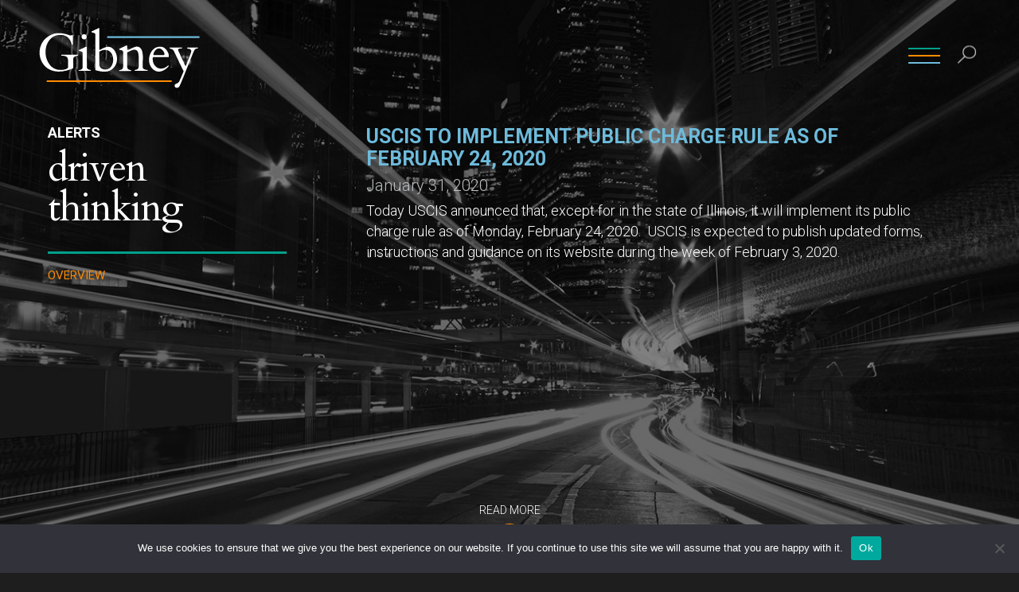

--- FILE ---
content_type: text/html; charset=UTF-8
request_url: https://www.gibney.com/alerts/uscis-to-implement-public-charge-rule-as-of-february-24-2020/
body_size: 136375
content:

<!DOCTYPE html>
<html dir="ltr" lang="en-US" prefix="og: https://ogp.me/ns#" class="no-js no-svg">

	<head>

					
		
		<meta charset="UTF-8" />
		<meta name="viewport" content="width=device-width, initial-scale=1, user-scalable=no" />

		<link href="https://fonts.googleapis.com/css?family=Cardo" rel="stylesheet" />
		<link href="https://fonts.googleapis.com/css?family=Roboto:100,300,400,500,700" rel="stylesheet" />

			<style>img:is([sizes="auto" i], [sizes^="auto," i]) { contain-intrinsic-size: 3000px 1500px }</style>
	
		<!-- All in One SEO Pro 4.9.3 - aioseo.com -->
		<title>USCIS to Implement Public Charge Rule as of February 24, 2020 - Gibney Anthony &amp; Flaherty, LLP</title>
	<meta name="description" content="Today USCIS announced that, except for in the state of Illinois, it will implement its public charge rule as of Monday, February 24, 2020. USCIS is expected to publish updated forms, instructions and guidance on its website during the week of February 3, 2020." />
	<meta name="robots" content="max-image-preview:large" />
	<meta name="author" content="Lauren Allen"/>
	<link rel="canonical" href="https://www.gibney.com/alerts/uscis-to-implement-public-charge-rule-as-of-february-24-2020/" />
	<meta name="generator" content="All in One SEO Pro (AIOSEO) 4.9.3" />
		<meta property="og:locale" content="en_US" />
		<meta property="og:site_name" content="Gibney Anthony &amp; Flaherty, LLP - Law firm of Gibney Anthony &amp; Flaherty, LLP" />
		<meta property="og:type" content="article" />
		<meta property="og:title" content="USCIS to Implement Public Charge Rule as of February 24, 2020 - Gibney Anthony &amp; Flaherty, LLP" />
		<meta property="og:description" content="Today USCIS announced that, except for in the state of Illinois, it will implement its public charge rule as of Monday, February 24, 2020. USCIS is expected to publish updated forms, instructions and guidance on its website during the week of February 3, 2020." />
		<meta property="og:url" content="https://www.gibney.com/alerts/uscis-to-implement-public-charge-rule-as-of-february-24-2020/" />
		<meta property="article:published_time" content="2020-01-31T16:58:36+00:00" />
		<meta property="article:modified_time" content="2023-07-27T15:56:30+00:00" />
		<meta name="twitter:card" content="summary" />
		<meta name="twitter:title" content="USCIS to Implement Public Charge Rule as of February 24, 2020 - Gibney Anthony &amp; Flaherty, LLP" />
		<meta name="twitter:description" content="Today USCIS announced that, except for in the state of Illinois, it will implement its public charge rule as of Monday, February 24, 2020. USCIS is expected to publish updated forms, instructions and guidance on its website during the week of February 3, 2020." />
		<script type="application/ld+json" class="aioseo-schema">
			{"@context":"https:\/\/schema.org","@graph":[{"@type":"BlogPosting","@id":"https:\/\/www.gibney.com\/alerts\/uscis-to-implement-public-charge-rule-as-of-february-24-2020\/#blogposting","name":"USCIS to Implement Public Charge Rule as of February 24, 2020 - Gibney Anthony & Flaherty, LLP","headline":"USCIS to Implement Public Charge Rule as of February 24, 2020","author":{"@id":"https:\/\/www.gibney.com\/author\/lauren-allen\/#author"},"publisher":{"@id":"https:\/\/www.gibney.com\/#organization"},"datePublished":"2020-01-31T12:58:36-04:00","dateModified":"2023-07-27T11:56:30-04:00","inLanguage":"en-US","mainEntityOfPage":{"@id":"https:\/\/www.gibney.com\/alerts\/uscis-to-implement-public-charge-rule-as-of-february-24-2020\/#webpage"},"isPartOf":{"@id":"https:\/\/www.gibney.com\/alerts\/uscis-to-implement-public-charge-rule-as-of-february-24-2020\/#webpage"},"articleSection":"Alerts, Immigration, Immigration Updates &amp; FAQs"},{"@type":"BreadcrumbList","@id":"https:\/\/www.gibney.com\/alerts\/uscis-to-implement-public-charge-rule-as-of-february-24-2020\/#breadcrumblist","itemListElement":[{"@type":"ListItem","@id":"https:\/\/www.gibney.com#listItem","position":1,"name":"Home","item":"https:\/\/www.gibney.com","nextItem":{"@type":"ListItem","@id":"https:\/\/www.gibney.com\/category\/alerts\/#listItem","name":"Alerts"}},{"@type":"ListItem","@id":"https:\/\/www.gibney.com\/category\/alerts\/#listItem","position":2,"name":"Alerts","item":"https:\/\/www.gibney.com\/category\/alerts\/","nextItem":{"@type":"ListItem","@id":"https:\/\/www.gibney.com\/alerts\/uscis-to-implement-public-charge-rule-as-of-february-24-2020\/#listItem","name":"USCIS to Implement Public Charge Rule as of February 24, 2020"},"previousItem":{"@type":"ListItem","@id":"https:\/\/www.gibney.com#listItem","name":"Home"}},{"@type":"ListItem","@id":"https:\/\/www.gibney.com\/alerts\/uscis-to-implement-public-charge-rule-as-of-february-24-2020\/#listItem","position":3,"name":"USCIS to Implement Public Charge Rule as of February 24, 2020","previousItem":{"@type":"ListItem","@id":"https:\/\/www.gibney.com\/category\/alerts\/#listItem","name":"Alerts"}}]},{"@type":"Organization","@id":"https:\/\/www.gibney.com\/#organization","name":"Gibney Anthony & Flaherty, LLP","description":"Law firm of Gibney Anthony & Flaherty, LLP","url":"https:\/\/www.gibney.com\/"},{"@type":"Person","@id":"https:\/\/www.gibney.com\/author\/lauren-allen\/#author","url":"https:\/\/www.gibney.com\/author\/lauren-allen\/","name":"Lauren Allen","image":{"@type":"ImageObject","@id":"https:\/\/www.gibney.com\/alerts\/uscis-to-implement-public-charge-rule-as-of-february-24-2020\/#authorImage","url":"https:\/\/secure.gravatar.com\/avatar\/e826f571ea6d44f0549beda4467f75ab321d2a69f194d1b65884bd6bc9764073?s=96&d=mm&r=g","width":96,"height":96,"caption":"Lauren Allen"}},{"@type":"WebPage","@id":"https:\/\/www.gibney.com\/alerts\/uscis-to-implement-public-charge-rule-as-of-february-24-2020\/#webpage","url":"https:\/\/www.gibney.com\/alerts\/uscis-to-implement-public-charge-rule-as-of-february-24-2020\/","name":"USCIS to Implement Public Charge Rule as of February 24, 2020 - Gibney Anthony & Flaherty, LLP","description":"Today USCIS announced that, except for in the state of Illinois, it will implement its public charge rule as of Monday, February 24, 2020. USCIS is expected to publish updated forms, instructions and guidance on its website during the week of February 3, 2020.","inLanguage":"en-US","isPartOf":{"@id":"https:\/\/www.gibney.com\/#website"},"breadcrumb":{"@id":"https:\/\/www.gibney.com\/alerts\/uscis-to-implement-public-charge-rule-as-of-february-24-2020\/#breadcrumblist"},"author":{"@id":"https:\/\/www.gibney.com\/author\/lauren-allen\/#author"},"creator":{"@id":"https:\/\/www.gibney.com\/author\/lauren-allen\/#author"},"datePublished":"2020-01-31T12:58:36-04:00","dateModified":"2023-07-27T11:56:30-04:00"},{"@type":"WebSite","@id":"https:\/\/www.gibney.com\/#website","url":"https:\/\/www.gibney.com\/","name":"Gibney Anthony & Flaherty, LLP","description":"Law firm of Gibney Anthony & Flaherty, LLP","inLanguage":"en-US","publisher":{"@id":"https:\/\/www.gibney.com\/#organization"}}]}
		</script>
		<!-- All in One SEO Pro -->

		<!-- This site uses the Google Analytics by MonsterInsights plugin v9.11.1 - Using Analytics tracking - https://www.monsterinsights.com/ -->
							<script src="//www.googletagmanager.com/gtag/js?id=G-GFFNSMGRZN"  data-cfasync="false" data-wpfc-render="false" type="text/javascript" async></script>
			<script data-cfasync="false" data-wpfc-render="false" type="text/javascript">
				var mi_version = '9.11.1';
				var mi_track_user = true;
				var mi_no_track_reason = '';
								var MonsterInsightsDefaultLocations = {"page_location":"https:\/\/www.gibney.com\/alerts\/uscis-to-implement-public-charge-rule-as-of-february-24-2020\/"};
								if ( typeof MonsterInsightsPrivacyGuardFilter === 'function' ) {
					var MonsterInsightsLocations = (typeof MonsterInsightsExcludeQuery === 'object') ? MonsterInsightsPrivacyGuardFilter( MonsterInsightsExcludeQuery ) : MonsterInsightsPrivacyGuardFilter( MonsterInsightsDefaultLocations );
				} else {
					var MonsterInsightsLocations = (typeof MonsterInsightsExcludeQuery === 'object') ? MonsterInsightsExcludeQuery : MonsterInsightsDefaultLocations;
				}

								var disableStrs = [
										'ga-disable-G-GFFNSMGRZN',
									];

				/* Function to detect opted out users */
				function __gtagTrackerIsOptedOut() {
					for (var index = 0; index < disableStrs.length; index++) {
						if (document.cookie.indexOf(disableStrs[index] + '=true') > -1) {
							return true;
						}
					}

					return false;
				}

				/* Disable tracking if the opt-out cookie exists. */
				if (__gtagTrackerIsOptedOut()) {
					for (var index = 0; index < disableStrs.length; index++) {
						window[disableStrs[index]] = true;
					}
				}

				/* Opt-out function */
				function __gtagTrackerOptout() {
					for (var index = 0; index < disableStrs.length; index++) {
						document.cookie = disableStrs[index] + '=true; expires=Thu, 31 Dec 2099 23:59:59 UTC; path=/';
						window[disableStrs[index]] = true;
					}
				}

				if ('undefined' === typeof gaOptout) {
					function gaOptout() {
						__gtagTrackerOptout();
					}
				}
								window.dataLayer = window.dataLayer || [];

				window.MonsterInsightsDualTracker = {
					helpers: {},
					trackers: {},
				};
				if (mi_track_user) {
					function __gtagDataLayer() {
						dataLayer.push(arguments);
					}

					function __gtagTracker(type, name, parameters) {
						if (!parameters) {
							parameters = {};
						}

						if (parameters.send_to) {
							__gtagDataLayer.apply(null, arguments);
							return;
						}

						if (type === 'event') {
														parameters.send_to = monsterinsights_frontend.v4_id;
							var hookName = name;
							if (typeof parameters['event_category'] !== 'undefined') {
								hookName = parameters['event_category'] + ':' + name;
							}

							if (typeof MonsterInsightsDualTracker.trackers[hookName] !== 'undefined') {
								MonsterInsightsDualTracker.trackers[hookName](parameters);
							} else {
								__gtagDataLayer('event', name, parameters);
							}
							
						} else {
							__gtagDataLayer.apply(null, arguments);
						}
					}

					__gtagTracker('js', new Date());
					__gtagTracker('set', {
						'developer_id.dZGIzZG': true,
											});
					if ( MonsterInsightsLocations.page_location ) {
						__gtagTracker('set', MonsterInsightsLocations);
					}
										__gtagTracker('config', 'G-GFFNSMGRZN', {"forceSSL":"true"} );
										window.gtag = __gtagTracker;										(function () {
						/* https://developers.google.com/analytics/devguides/collection/analyticsjs/ */
						/* ga and __gaTracker compatibility shim. */
						var noopfn = function () {
							return null;
						};
						var newtracker = function () {
							return new Tracker();
						};
						var Tracker = function () {
							return null;
						};
						var p = Tracker.prototype;
						p.get = noopfn;
						p.set = noopfn;
						p.send = function () {
							var args = Array.prototype.slice.call(arguments);
							args.unshift('send');
							__gaTracker.apply(null, args);
						};
						var __gaTracker = function () {
							var len = arguments.length;
							if (len === 0) {
								return;
							}
							var f = arguments[len - 1];
							if (typeof f !== 'object' || f === null || typeof f.hitCallback !== 'function') {
								if ('send' === arguments[0]) {
									var hitConverted, hitObject = false, action;
									if ('event' === arguments[1]) {
										if ('undefined' !== typeof arguments[3]) {
											hitObject = {
												'eventAction': arguments[3],
												'eventCategory': arguments[2],
												'eventLabel': arguments[4],
												'value': arguments[5] ? arguments[5] : 1,
											}
										}
									}
									if ('pageview' === arguments[1]) {
										if ('undefined' !== typeof arguments[2]) {
											hitObject = {
												'eventAction': 'page_view',
												'page_path': arguments[2],
											}
										}
									}
									if (typeof arguments[2] === 'object') {
										hitObject = arguments[2];
									}
									if (typeof arguments[5] === 'object') {
										Object.assign(hitObject, arguments[5]);
									}
									if ('undefined' !== typeof arguments[1].hitType) {
										hitObject = arguments[1];
										if ('pageview' === hitObject.hitType) {
											hitObject.eventAction = 'page_view';
										}
									}
									if (hitObject) {
										action = 'timing' === arguments[1].hitType ? 'timing_complete' : hitObject.eventAction;
										hitConverted = mapArgs(hitObject);
										__gtagTracker('event', action, hitConverted);
									}
								}
								return;
							}

							function mapArgs(args) {
								var arg, hit = {};
								var gaMap = {
									'eventCategory': 'event_category',
									'eventAction': 'event_action',
									'eventLabel': 'event_label',
									'eventValue': 'event_value',
									'nonInteraction': 'non_interaction',
									'timingCategory': 'event_category',
									'timingVar': 'name',
									'timingValue': 'value',
									'timingLabel': 'event_label',
									'page': 'page_path',
									'location': 'page_location',
									'title': 'page_title',
									'referrer' : 'page_referrer',
								};
								for (arg in args) {
																		if (!(!args.hasOwnProperty(arg) || !gaMap.hasOwnProperty(arg))) {
										hit[gaMap[arg]] = args[arg];
									} else {
										hit[arg] = args[arg];
									}
								}
								return hit;
							}

							try {
								f.hitCallback();
							} catch (ex) {
							}
						};
						__gaTracker.create = newtracker;
						__gaTracker.getByName = newtracker;
						__gaTracker.getAll = function () {
							return [];
						};
						__gaTracker.remove = noopfn;
						__gaTracker.loaded = true;
						window['__gaTracker'] = __gaTracker;
					})();
									} else {
										console.log("");
					(function () {
						function __gtagTracker() {
							return null;
						}

						window['__gtagTracker'] = __gtagTracker;
						window['gtag'] = __gtagTracker;
					})();
									}
			</script>
							<!-- / Google Analytics by MonsterInsights -->
		<script type="text/javascript">
/* <![CDATA[ */
window._wpemojiSettings = {"baseUrl":"https:\/\/s.w.org\/images\/core\/emoji\/16.0.1\/72x72\/","ext":".png","svgUrl":"https:\/\/s.w.org\/images\/core\/emoji\/16.0.1\/svg\/","svgExt":".svg","source":{"concatemoji":"https:\/\/www.gibney.com\/wp-includes\/js\/wp-emoji-release.min.js?ver=8a276a31bf7fa5870353925407cc28e6"}};
/*! This file is auto-generated */
!function(s,n){var o,i,e;function c(e){try{var t={supportTests:e,timestamp:(new Date).valueOf()};sessionStorage.setItem(o,JSON.stringify(t))}catch(e){}}function p(e,t,n){e.clearRect(0,0,e.canvas.width,e.canvas.height),e.fillText(t,0,0);var t=new Uint32Array(e.getImageData(0,0,e.canvas.width,e.canvas.height).data),a=(e.clearRect(0,0,e.canvas.width,e.canvas.height),e.fillText(n,0,0),new Uint32Array(e.getImageData(0,0,e.canvas.width,e.canvas.height).data));return t.every(function(e,t){return e===a[t]})}function u(e,t){e.clearRect(0,0,e.canvas.width,e.canvas.height),e.fillText(t,0,0);for(var n=e.getImageData(16,16,1,1),a=0;a<n.data.length;a++)if(0!==n.data[a])return!1;return!0}function f(e,t,n,a){switch(t){case"flag":return n(e,"\ud83c\udff3\ufe0f\u200d\u26a7\ufe0f","\ud83c\udff3\ufe0f\u200b\u26a7\ufe0f")?!1:!n(e,"\ud83c\udde8\ud83c\uddf6","\ud83c\udde8\u200b\ud83c\uddf6")&&!n(e,"\ud83c\udff4\udb40\udc67\udb40\udc62\udb40\udc65\udb40\udc6e\udb40\udc67\udb40\udc7f","\ud83c\udff4\u200b\udb40\udc67\u200b\udb40\udc62\u200b\udb40\udc65\u200b\udb40\udc6e\u200b\udb40\udc67\u200b\udb40\udc7f");case"emoji":return!a(e,"\ud83e\udedf")}return!1}function g(e,t,n,a){var r="undefined"!=typeof WorkerGlobalScope&&self instanceof WorkerGlobalScope?new OffscreenCanvas(300,150):s.createElement("canvas"),o=r.getContext("2d",{willReadFrequently:!0}),i=(o.textBaseline="top",o.font="600 32px Arial",{});return e.forEach(function(e){i[e]=t(o,e,n,a)}),i}function t(e){var t=s.createElement("script");t.src=e,t.defer=!0,s.head.appendChild(t)}"undefined"!=typeof Promise&&(o="wpEmojiSettingsSupports",i=["flag","emoji"],n.supports={everything:!0,everythingExceptFlag:!0},e=new Promise(function(e){s.addEventListener("DOMContentLoaded",e,{once:!0})}),new Promise(function(t){var n=function(){try{var e=JSON.parse(sessionStorage.getItem(o));if("object"==typeof e&&"number"==typeof e.timestamp&&(new Date).valueOf()<e.timestamp+604800&&"object"==typeof e.supportTests)return e.supportTests}catch(e){}return null}();if(!n){if("undefined"!=typeof Worker&&"undefined"!=typeof OffscreenCanvas&&"undefined"!=typeof URL&&URL.createObjectURL&&"undefined"!=typeof Blob)try{var e="postMessage("+g.toString()+"("+[JSON.stringify(i),f.toString(),p.toString(),u.toString()].join(",")+"));",a=new Blob([e],{type:"text/javascript"}),r=new Worker(URL.createObjectURL(a),{name:"wpTestEmojiSupports"});return void(r.onmessage=function(e){c(n=e.data),r.terminate(),t(n)})}catch(e){}c(n=g(i,f,p,u))}t(n)}).then(function(e){for(var t in e)n.supports[t]=e[t],n.supports.everything=n.supports.everything&&n.supports[t],"flag"!==t&&(n.supports.everythingExceptFlag=n.supports.everythingExceptFlag&&n.supports[t]);n.supports.everythingExceptFlag=n.supports.everythingExceptFlag&&!n.supports.flag,n.DOMReady=!1,n.readyCallback=function(){n.DOMReady=!0}}).then(function(){return e}).then(function(){var e;n.supports.everything||(n.readyCallback(),(e=n.source||{}).concatemoji?t(e.concatemoji):e.wpemoji&&e.twemoji&&(t(e.twemoji),t(e.wpemoji)))}))}((window,document),window._wpemojiSettings);
/* ]]> */
</script>
<link rel='stylesheet' id='gb-reset-css' href='https://www.gibney.com/wp-content/themes/gibney/assets/css/reset.css?ver=1.0' type='text/css' media='all' />
<link rel='stylesheet' id='gb-style-css' href='https://www.gibney.com/wp-content/themes/gibney/style.css?ver=1.2' type='text/css' media='all' />
<link rel='stylesheet' id='gb-mobile-css' href='https://www.gibney.com/wp-content/themes/gibney/assets/css/mobile.css?ver=1.2' type='text/css' media='screen' />
<link rel='stylesheet' id='gb-insightdetail-css' href='https://www.gibney.com/wp-content/themes/gibney/assets/css/insight-detail.css?ver=1.0' type='text/css' media='all' />
<style id='wp-emoji-styles-inline-css' type='text/css'>

	img.wp-smiley, img.emoji {
		display: inline !important;
		border: none !important;
		box-shadow: none !important;
		height: 1em !important;
		width: 1em !important;
		margin: 0 0.07em !important;
		vertical-align: -0.1em !important;
		background: none !important;
		padding: 0 !important;
	}
</style>
<link rel='stylesheet' id='aioseo/css/src/vue/standalone/blocks/table-of-contents/global.scss-css' href='https://www.gibney.com/wp-content/plugins/all-in-one-seo-pack-pro/dist/Pro/assets/css/table-of-contents/global.e90f6d47.css?ver=4.9.3' type='text/css' media='all' />
<link rel='stylesheet' id='aioseo/css/src/vue/standalone/blocks/pro/recipe/global.scss-css' href='https://www.gibney.com/wp-content/plugins/all-in-one-seo-pack-pro/dist/Pro/assets/css/recipe/global.67a3275f.css?ver=4.9.3' type='text/css' media='all' />
<link rel='stylesheet' id='aioseo/css/src/vue/standalone/blocks/pro/product/global.scss-css' href='https://www.gibney.com/wp-content/plugins/all-in-one-seo-pack-pro/dist/Pro/assets/css/product/global.61066cfb.css?ver=4.9.3' type='text/css' media='all' />
<style id='co-authors-plus-coauthors-style-inline-css' type='text/css'>
.wp-block-co-authors-plus-coauthors.is-layout-flow [class*=wp-block-co-authors-plus]{display:inline}

</style>
<style id='co-authors-plus-avatar-style-inline-css' type='text/css'>
.wp-block-co-authors-plus-avatar :where(img){height:auto;max-width:100%;vertical-align:bottom}.wp-block-co-authors-plus-coauthors.is-layout-flow .wp-block-co-authors-plus-avatar :where(img){vertical-align:middle}.wp-block-co-authors-plus-avatar:is(.alignleft,.alignright){display:table}.wp-block-co-authors-plus-avatar.aligncenter{display:table;margin-inline:auto}

</style>
<style id='co-authors-plus-image-style-inline-css' type='text/css'>
.wp-block-co-authors-plus-image{margin-bottom:0}.wp-block-co-authors-plus-image :where(img){height:auto;max-width:100%;vertical-align:bottom}.wp-block-co-authors-plus-coauthors.is-layout-flow .wp-block-co-authors-plus-image :where(img){vertical-align:middle}.wp-block-co-authors-plus-image:is(.alignfull,.alignwide) :where(img){width:100%}.wp-block-co-authors-plus-image:is(.alignleft,.alignright){display:table}.wp-block-co-authors-plus-image.aligncenter{display:table;margin-inline:auto}

</style>
<link rel='stylesheet' id='aioseo-local-business/css/src/assets/scss/business-info.scss-css' href='https://www.gibney.com/wp-content/plugins/aioseo-local-business/dist/css/business-info.DlwHGRMe.css?ver=1.3.12' type='text/css' media='all' />
<link rel='stylesheet' id='aioseo-local-business/css/src/assets/scss/opening-hours.scss-css' href='https://www.gibney.com/wp-content/plugins/aioseo-local-business/dist/css/opening-hours.Bg1Edlf_.css?ver=1.3.12' type='text/css' media='all' />
<link rel='stylesheet' id='afr-css-css' href='https://www.gibney.com/wp-content/plugins/autocomplete-for-relevanssi/afr.min.css?ver=8a276a31bf7fa5870353925407cc28e6' type='text/css' media='all' />
<link rel='stylesheet' id='cookie-notice-front-css' href='https://www.gibney.com/wp-content/plugins/cookie-notice/css/front.min.css?ver=2.5.11' type='text/css' media='all' />
<link rel='stylesheet' id='gb-print-css' href='https://www.gibney.com/wp-content/themes/gibney/assets/css/print/style.css?ver=1.0' type='text/css' media='print' />
<script type="text/javascript" src="https://www.gibney.com/wp-content/plugins/google-analytics-for-wordpress/assets/js/frontend-gtag.min.js?ver=9.11.1" id="monsterinsights-frontend-script-js" async="async" data-wp-strategy="async"></script>
<script data-cfasync="false" data-wpfc-render="false" type="text/javascript" id='monsterinsights-frontend-script-js-extra'>/* <![CDATA[ */
var monsterinsights_frontend = {"js_events_tracking":"true","download_extensions":"doc,pdf,ppt,zip,xls,docx,pptx,xlsx","inbound_paths":"[]","home_url":"https:\/\/www.gibney.com","hash_tracking":"false","v4_id":"G-GFFNSMGRZN"};/* ]]> */
</script>
<script type="text/javascript" src="https://www.gibney.com/wp-content/plugins/autocomplete-for-relevanssi/awesomplete-gh-pages/awesomplete.js?ver=0.1" id="afr-js-js"></script>
<script type="text/javascript" id="cookie-notice-front-js-before">
/* <![CDATA[ */
var cnArgs = {"ajaxUrl":"https:\/\/www.gibney.com\/wp-admin\/admin-ajax.php","nonce":"20e84bd62c","hideEffect":"fade","position":"bottom","onScroll":false,"onScrollOffset":100,"onClick":false,"cookieName":"cookie_notice_accepted","cookieTime":2592000,"cookieTimeRejected":2592000,"globalCookie":false,"redirection":false,"cache":false,"revokeCookies":false,"revokeCookiesOpt":"automatic"};
/* ]]> */
</script>
<script type="text/javascript" src="https://www.gibney.com/wp-content/plugins/cookie-notice/js/front.min.js?ver=2.5.11" id="cookie-notice-front-js"></script>
<script type="text/javascript" src="https://www.gibney.com/wp-content/themes/gibney/assets/js/jquery.js?ver=1.0" id="gb-jquery-js"></script>
<script type="text/javascript" src="https://www.gibney.com/wp-content/themes/gibney/assets/js/jquery.form.js?ver=1.0" id="gb-jquery-form-js"></script>
<script type="text/javascript" src="https://www.gibney.com/wp-content/themes/gibney/assets/js/global.js?ver=1.3" id="gb-global-js"></script>
<link rel="https://api.w.org/" href="https://www.gibney.com/wp-json/" /><link rel="alternate" title="JSON" type="application/json" href="https://www.gibney.com/wp-json/wp/v2/posts/10147" /><link rel="EditURI" type="application/rsd+xml" title="RSD" href="https://www.gibney.com/xmlrpc.php?rsd" />

<link rel='shortlink' href='https://www.gibney.com/?p=10147' />
<link rel="alternate" title="oEmbed (JSON)" type="application/json+oembed" href="https://www.gibney.com/wp-json/oembed/1.0/embed?url=https%3A%2F%2Fwww.gibney.com%2Falerts%2Fuscis-to-implement-public-charge-rule-as-of-february-24-2020%2F" />
<link rel="alternate" title="oEmbed (XML)" type="text/xml+oembed" href="https://www.gibney.com/wp-json/oembed/1.0/embed?url=https%3A%2F%2Fwww.gibney.com%2Falerts%2Fuscis-to-implement-public-charge-rule-as-of-february-24-2020%2F&#038;format=xml" />
<link rel="icon" href="https://www.gibney.com/wp-content/uploads/2019/03/Gibney-Favicon2-2.png" sizes="32x32" />
<link rel="icon" href="https://www.gibney.com/wp-content/uploads/2019/03/Gibney-Favicon2-2.png" sizes="192x192" />
<link rel="apple-touch-icon" href="https://www.gibney.com/wp-content/uploads/2019/03/Gibney-Favicon2-2.png" />
<meta name="msapplication-TileImage" content="https://www.gibney.com/wp-content/uploads/2019/03/Gibney-Favicon2-2.png" />

		<script>FontAwesomeConfig = { searchPseudoElements: true };</script>
		<script defer src="https://www.gibney.com/wp-content/themes/gibney/assets/js/fontawesome.js"></script>

	</head>

	<body class="wp-singular post-template-default single single-post postid-10147 single-format-standard wp-theme-gibney cookies-not-set" data-transition="init" onunload="">

		<header>

			<div class="shelf-center">

				<div id="header-logo">
					<a href="/" title="Gibney Anthony &amp; Flaherty, LLP">
						<img src="https://www.gibney.com/wp-content/themes/gibney/assets/images/ga-logo-header.svg" alt="Gibney Anthony &amp; Flaherty, LLP" id="header-logo-screen" />
						<img src="https://www.gibney.com/wp-content/themes/gibney/assets/images/ga-logo-header-print.png" alt="Gibney Anthony &amp; Flaherty, LLP" id="header-logo-print" />
					</a>
				</div>

				<div id="header-right">

					<div id="header-search">
						<div id="header-search-icon-wrapper">
							<a href="javascript:;" id="header-search-icon" title="Search the website">
								<img src="https://www.gibney.com/wp-content/themes/gibney/assets/images/icon-search-header.png" alt="Search" />
							</a>
						</div>
					</div>

					<div id="header-menu">
						<div id="header-menu-label">Menu</div>
						<div id="header-menu-icon"><span></span></div>
					</div>

					<div id="header-content">
						<div id="header-content-inner">

							<div id="header-search-form">
								

<form method="get" class="search-form" action="https://www.gibney.com/">
	<input type="search" id="search-form-696c393e0b841" class="search-field" placeholder="SEARCH" value="" name="s" />
	<button type="submit" class="search-submit" title="Search">go</button>
</form>
							</div>

							<nav id="header-menu-nav">
								<ul id="menu-header-menu" class=""><li id="menu-item-6175" class="menu-item menu-item-type-post_type menu-item-object-page menu-item-6175"><a href="https://www.gibney.com/professionals/">People</a></li>
<li id="menu-item-6184" class="menu-item menu-item-type-post_type menu-item-object-page menu-item-6184"><a href="https://www.gibney.com/practices/">Practices</a></li>
<li id="menu-item-6176" class="menu-item menu-item-type-post_type menu-item-object-page menu-item-6176"><a href="https://www.gibney.com/about-us/">About</a></li>
<li id="menu-item-6178" class="menu-item menu-item-type-post_type menu-item-object-page menu-item-6178"><a href="https://www.gibney.com/insights/">Insights</a></li>
<li id="menu-item-6177" class="menu-item menu-item-type-post_type menu-item-object-page menu-item-6177"><a href="https://www.gibney.com/contact/">Contact</a></li>
<li id="menu-item-7724" class="menu-item menu-item-type-post_type menu-item-object-page menu-item-7724"><a href="https://www.gibney.com/careers/">Careers</a></li>
</ul> 
							</nav>

						</div>
					</div>

				</div>

			</div>

		</header>

		<main data-scroll-phase="intro">

<div class="shelf" data-shelf="intro">

	<div class="shelf-center">

		<div class="shelf-columns">

			<div class="shelf-column" data-position="left">

				<div class="column-heading">

					<h2>Alerts</h2>
											<h3>driven thinking</h3>
					
				</div>

									<nav class="column-submenu panel-menu">
						<ul>
							<li><a href="https://www.gibney.com/alerts/uscis-to-implement-public-charge-rule-as-of-february-24-2020/?panel=main-narrative" data-panel="main-narrative" title="Overview">Overview</a></li>						</ul>
					</nav>
								
				
				<div class="sidebar-container fold-content">
					<div class="sidebar-menu"><h4>Practices</h4><ul><li><a href="https://www.gibney.com/practices/immigration/" title="Immigration">Immigration</a></li></ul></div>					
					
									</div>

			</div>

			<div class="shelf-column" data-position="right">

				<h1>USCIS to Implement Public Charge Rule as of February 24, 2020</h1>

				
				
				<div id="insight-date">January 31, 2020</div>

				<div id="insight-excerpt" data-format="narrative">
					Today USCIS announced that, except for in the state of Illinois, it will implement its public charge rule as of Monday, February 24, 2020.  USCIS is expected to publish updated forms, instructions and guidance on its website during the week of February 3, 2020.
				</div>

			</div>

							<div class="fold-toggle"><span>Read more</span></div>
			
		</div>

	</div>

</div>


	<div class="shelf" data-shelf="fold">

		<div class="shelf-center">

			<div class="shelf-column" data-position="left"></div>

			<div class="shelf-column" data-position="right">

									<nav class="column-submenu panel-menu">
						<ul>
							<li><a href="https://www.gibney.com/alerts/uscis-to-implement-public-charge-rule-as-of-february-24-2020/?panel=main-narrative" data-panel="main-narrative" title="Overview">Overview</a></li>						</ul>
						<a href="javascript:;" title="Toggle Menu" id="panel-menu-toggle">
							<img src="https://www.gibney.com/wp-content/themes/gibney/assets/images/icon-arrow-down-green.png" alt="" />
						</a>
					</nav>
				
				
					<div class="shelf-panel" data-panel="main-narrative">

													<h4>Overview</h4>
						
						<div data-format="narrative"><p>Today USCIS <a href="https://www.uscis.gov/news/news-releases/uscis-announces-public-charge-rule-implementation-following-supreme-court-stay-nationwide-injunctions" target="_blank" rel="noopener noreferrer">announced</a> that, except for in the state of Illinois, it will implement its public charge rule as of Monday, February 24, 2020.  USCIS is expected to publish updated forms, instructions and guidance on its website during the week of February 3, 2020.</p>
<p><a href="https://www.gibney.com/alerts/u-s-supreme-court-allows-dhs-to-implement-public-charge-rule/" target="_blank" rel="noopener noreferrer">As previously reported</a>, in general, individuals seeking admission to the U.S. must show they are not likely to become a public charge. The new public charge rule dramatically expands the definition of pubic charge for individuals seeking to extend or change their temporary status in the U.S., as well as for individuals applying for lawful permanent resident status.</p>
<p>Nonimmigrants seeking a change or extension of status in the U.S. will be required to show that they have not received certain public benefits exceeding a designated threshold as of the rule’s implementation date.</p>
<p>Individuals applying for adjustment of status to lawful permanent resident will be required to provide extensive financial documentation, including credit reports, to establish that they will not become a public charge in the future. These individuals will be subject to a discretionary “totality of circumstances” test that will weigh such factors as the applicant’s age, health, household size, level of education and skills, financial assets  and liabilities, among others.  Applicants may be subject to ongoing credit checks while their applications are pending, over months, and in many cases, years.</p>
<p>Gibney will be working with clients to prepare for these substantial changes.  Foreign nationals and their employers should expect that it will take longer to analyze, prepare and file applications given the scope of the new public charge inquiry and the increased documentation that will required.</p>
</div>
					</div>

				
			</div>

		</div>

	</div>


	<div class="shelf-background" style="background-image: url('https://www.gibney.com/wp-content/uploads/2018/04/2915Gibney-insights_1300x900_01jc.jpg');"></div>



		</main>

		<footer>

			<div class="shelf-center">

				<div id="footer-columns">

					<div id="footer-left">

						
							<nav id="footer-menu-social">
								<ul id="menu-social-menu" class=""><li id="menu-item-5341" class="icon-facebook menu-item menu-item-type-custom menu-item-object-custom menu-item-5341"><a target="_blank" href="https://www.facebook.com/gibneyanthonyflaherty/"><span>Facebook</span></a></li>
<li id="menu-item-6173" class="icon-linkedin menu-item menu-item-type-custom menu-item-object-custom menu-item-6173"><a target="_blank" href="https://www.linkedin.com/company/gibney-anthony-&#038;-flaherty-llp"><span>LinkedIn</span></a></li>
<li id="menu-item-5342" class="icon-twitter menu-item menu-item-type-custom menu-item-object-custom menu-item-5342"><a target="_blank" href="https://twitter.com/GibneyLegal"><span>Twitter</span></a></li>
</ul>							</nav>

						
						<div id="footer-share">
							<span id="footer-share-label">share</span>
							<span id="footer-share-icon" class="fas fa-share-alt"></span>
							<span id="footer-share-links">
								<a href="https://www.facebook.com/sharer/sharer.php?u=https%3A%2F%2Fwww.gibney.com%2Falerts%2Fuscis-to-implement-public-charge-rule-as-of-february-24-2020%2F" id="footer-share-link-facebook" title="Share on Facebook" target="_blank" onclick="javascript:window.open(this.href,'','menubar=no,toolbar=no,resizable=yes,scrollbars=yes,height=520,width=600,left=' + ((screen.width/2)-(600/2)) + ',top=' + ((screen.height/2)-(520/2)) + ''); return false;"><i class="fab fa-facebook-f"></i></a>
								<a href="https://twitter.com/home?status=USCIS%20to%20Implement%20Public%20Charge%20Rule%20as%20of%20February%2024%2C%202020.%20https%3A%2F%2Fwww.gibney.com%2Falerts%2Fuscis-to-implement-public-charge-rule-as-of-february-24-2020%2F" id="footer-share-link-twitter" title="Share on Twitter" target="_blank" onclick="javascript:window.open(this.href,'','menubar=no,toolbar=no,resizable=yes,scrollbars=yes,height=250,width=600,left=' + ((screen.width/2)-(600/2)) + ',top=' + ((screen.height/2)-(250/2)) + ''); return false;"><i class="fab fa-twitter"></i></a>
								<a href="https://www.linkedin.com/shareArticle?mini=true&url=https%3A%2F%2Fwww.gibney.com%2Falerts%2Fuscis-to-implement-public-charge-rule-as-of-february-24-2020%2F&title=USCIS%20to%20Implement%20Public%20Charge%20Rule%20as%20of%20February%2024%2C%202020" id="footer-share-link-linkedin" title="Share on LinkedIn" target="_blank" onclick="javascript:window.open(this.href,'','menubar=no,toolbar=no,resizable=yes,scrollbars=yes,height=250,width=600,left=' + ((screen.width/2)-(600/2)) + ',top=' + ((screen.height/2)-(250/2)) + ''); return false;"><i class="fab fa-linkedin-in"></i></a>
							</span>
						</div>

						
													<nav id="footer-menu">
								<ul id="menu-footer-menu" class=""><li id="menu-item-6181" class="menu-item menu-item-type-post_type menu-item-object-page menu-item-privacy-policy menu-item-6181"><a rel="privacy-policy" href="https://www.gibney.com/privacy/">Privacy</a></li>
<li id="menu-item-6180" class="menu-item menu-item-type-post_type menu-item-object-page menu-item-6180"><a href="https://www.gibney.com/disclaimer/">Disclaimer</a></li>
<li id="menu-item-6182" class="menu-item menu-item-type-post_type menu-item-object-page menu-item-6182"><a href="https://www.gibney.com/terms/">Terms of Use</a></li>
</ul>							</nav>
						
						
						<div id="copyright">
								&copy; Copyright 2000- 2026, Gibney Anthony &amp; Flaherty, LLP. 
								All Rights Reserved. Attorney Advertising.
						</div>

					</div>
					
					
					
					<div id="footer-right">

						<div class="footer-text"><div class="footer-title">Client Login</div>			<div class="textwidget"><p><a href="https://gibney.casemgmtsys.com/" target="_blank" rel="noopener">Client Login</a></p>
</div>
		</div>
					</div>
					

				</div>

			</div>

		</footer>

		<script type="speculationrules">
{"prefetch":[{"source":"document","where":{"and":[{"href_matches":"\/*"},{"not":{"href_matches":["\/wp-*.php","\/wp-admin\/*","\/wp-content\/uploads\/*","\/wp-content\/*","\/wp-content\/plugins\/*","\/wp-content\/themes\/gibney\/*","\/*\\?(.+)"]}},{"not":{"selector_matches":"a[rel~=\"nofollow\"]"}},{"not":{"selector_matches":".no-prefetch, .no-prefetch a"}}]},"eagerness":"conservative"}]}
</script>
    <script>
    var searchInputs = document.getElementsByName("s");
    for(var i = 0; i < searchInputs.length; i++) {
        var awesomplete = new Awesomplete(searchInputs[i]);
        awesomplete.list = ["people","1400","2009","2014","account","address","administration","alleges","announced","application","applied","believe","called","cited","claims","com","common","compared","complaint","concerned","confusingly","confusion","consumers","continued","create","damage","department","distinguish","early","experienced","federally","filed","following","gave","getmyra","goodwill","hour","identify","increase","individual","infringement","infringer","january","law","likely","llc","located","mark","marks","murray","myra","new","notably","number","obama","october","office","owner","patent","plaintiff","plan","president","program","receive","register","registered","registration","rejected","reputation","retirement","reverse","savings","saw","services","sessions","significant","similar","site","specifically","speech","state","states","substantial","sued","suffered","trademark","treasury","union","united","used","visitors","1bs","2015","2016","abroad","accepting","action","activate","actual","additional","advised","announcement","applications","apply","approved","april","available","begin","beneficiary","cap","change","changes","check","coming","comment","consular","consulate","consulates","contact","current","date","depart","departs","designated","details","effect","effective","email","enter","entire","entry","exchange","exempt","fica","filings","fiscal","foreign","gibney","immigrationalerts","information","intends","interview","longer","maintaining","months","national","nonimmigrant","note","notification","obtain","order","period","personal","petition","petitions","physically","present","processing","receipted","regarding","relating","reminders","representative","require","runs","schedule","scheduling","season","september","start","status","students","tax","taxes","times","uscis","utilizing","valid","vary","visa","visit","website","weeks","withholding","year","homepage","ability","able","accountants","advisors","ahead","allowing","approach","associated","attention","business","businesses","careers","client","clients","collaborate","commercial","companies","company","complex","consultants","counsel","crafted","creating","culture","curve","dealing","decades","decisions","deliver","design","develops","emerging","empowered","empowering","face","firm","firms","francisco","geneva","global","globally","goals","grouping","growth","guided","hands","higher","igal","informed","innovative","intercontinental","international","issues","key","knows","large","larger","lawyers","legal","levels","london","make","member","mind","model","need","needs","network","non","objectives","offer","offices","partner","percentage","process","profit","programs","prominence","proud","provide","record","relationships","relevant","remain","san","serve","service","simple","singapore","solutions","spent","step","structured","style","sync","synergistic","team","thoughtfully","track","trusted","turn","understand","value","wide","world","years","york","2003","2004","2007","2008","2012","2013","addition","adjustment","advanced","advice","anthony","based","bulletin","categories","category","china","confirms","cut","dates","december","dos","eligible","employment","established","february","file","flaherty","having","immediately","immigrant","immigration","india","llp","means","mexico","month","movement","nationals","november","numbers","ongoing","permanent","philippines","predictions","preference","priority","professional","provided","published","questions","quotas","released","residence","retrogression","second","showed","skilled","specific","true","workers","worldwide","battling","best","brand","brands","brian","brick","brokate","budget","changed","counterfeiters","counterfeiting","covering","described","discussed","disposal","experience","featured","forums","fridays","globe","group","head","including","increasingly","intellectual","limited","mortar","moving","necessary","online","operations","owners","podcast","property","protect","regulations","remedies","stop","storefronts","time","topics","tracks","weekly","207","208","551","adit","alien","assessing","asylum","began","blue","certain","citizenship","color","completion","concerning","dhs","documentary","documents","employees","employers","form","homeland","identification","info","initial","ink","introduces","july","onboarding","parole","presented","processes","red","refugee","related","replacement","retired","section","secure","security","stamp","stamps","telecommunication","temporary","use","using","validity","verify","yesterday","1st","adjudication","alert","anticipate","anticipated","backlogs","behalf","cases","component","condition","conducted","consequently","demands","dol","ensure","factors","far","federal","filing","furthermore","government","graduates","halted","high","impacting","increasing","labor","lca","lcas","lead","limits","lottery","missed","occur","possibility","possibly","potential","preparation","preparing","quickly","quota","reached","recent","required","result","select","shutdown","signal","significantly","slower","subject","timely","urge","volume","week","work","000","accept","accepted","accompanied","accordance","accordingly","adjudicated","administered","alternate","applicable","applicant","applicants","assigned","attempt","automatically","awarded","bangladesh","basis","birth","born","brazil","canada","checked","children","city","colombia","completing","computerized","confer","confirm","confirmation","contains","correspondence","countries","country","critical","data","daylight","deemed","defined","dependent","dependents","digital","disqualified","diversity","does","dominican","eastern","ecuador","edt","education","educational","electronic","electronically","eligibility","encouraged","entering","equivalent","finally","forth","gender","granted","haiti","hong","immigrants","individuals","ineligible","instructions","ireland","jamaica","kingdom","kong","korea","lawful","level","location","low","macau","mail","mailing","mainland","marital","meet","minimum","monday","nationality","natives","needed","nigeria","noon","northern","obtained","occupation","optional","page","pakistan","parents","participating","past","permits","person","persons","peru","phone","photograph","photographs","prior","qualifies","qualify","random","rates","republic","requirements","requiring","resided","resident","residents","safeguard","salvador","sar","school","selected","selection","sent","set","south","specifications","spouse","submissions","submit","submitted","taiwan","taken","territories","training","ultimately","unable","vietnam","visas","ways","wednesday","winner","winners","american","british","conference","ellen","event","expect","explore","final","magrath","major","organized","points","policy","poreda","prospects","reform","reforms","remaining","speaks","spoke","successful","trends","updates","abuse","abusive","act","anti","attorney","bills","bipartisan","committee","companion","competitive","competitors","concern","contend","continue","corp","courts","currently","damages","defend","dupont","electric","entitled","evidence","example","extreme","fear","fees","gain","general","george","holding","house","immediate","include","injury","irreparable","judiciary","litigation","microsoft","misappropriated","movant","ordered","orders","parte","parties","party","passes","place","possession","preserve","prevent","previously","private","protection","protections","provisions","purposes","reported","representatives","requires","right","secret","secrets","seizure","seizures","senate","showing","situations","sponsored","sponsors","succeed","support","supporters","theft","threshold","trade","unlawful","200","400","500","addressed","amber","analysis","approximately","army","assess","broadcast","character","child","claim","clipping","clips","commentary","competition","compiles","congress","constitutes","content","contentthe","contract","copying","copyright","copyrighted","correct","correctly","court","coverage","creates","database","decide","decision","departments","did","divert","download","downloaded","entirety","extent","factor","factually","fair","focused","fox","gathered","hellerstein","index","indexing","insufficient","internal","internet","issue","judge","lawsuit","limiting","makes","market","members","million","misappropriation","missing","monitor","nature","networks","news","organize","pay","performed","performs","police","portion","preempted","provides","public","publishes","purpose","radio","records","relation","research","results","revenue","review","search","searchable","searched","segments","sign","stated","stating","stations","subscribers","substantiality","television","transformative","tveyes","unavailable","unfair","viewers","websites","white","yield","advantages","arduous","assets","card","citizen","confers","consequences","considerations","dunworth","estate","expatriation","explored","gerald","getting","gifts","green","holders","imposes","income","limitations","making","mazzola","meredith","minor","obligations","obtaining","options","panel","partners","paths","planning","pre","privileges","seekers","seeking","seminar","speakers","thinking","various","academics","affairs","angeles","angelo","arranged","center","chinese","conducts","county","delegation","executives","experts","fight","los","mazza","officials","presentation","province","run","session","sheriff","trainees","venue","zhejiang","2011","659","additives","adhere","agricultural","agriculture","alter","aop","area","bacteria","bacterial","battle","battled","bloomberg","case","checks","cheese","clearly","compliance","considered","counterfeit","counterfeiter","decade","different","discovered","dna","dollars","emmental","ensures","expensive","extract","famous","fingerprinting","franc","gruyere","guarantee","identifiers","identifies","incidences","industry","makers","manufactured","marker","markers","nearly","official","origin","oversees","packet","permitted","pgi","presence","processed","producers","product","production","products","purchase","quality","question","recently","recession","region","response","rising","rotate","scientists","smell","solution","specialties","spot","standards","started","strict","swiss","switzerland","synthetic","taste","tete","texture","took","traditional","type","typical","way","worth","526","according","august","charlie","chief","control","demand","fifth","forms","held","impacted","latest","oppenheim","overseas","pending","post","remainder","reporting","scheduled","update","aaron","accidental","adapted","admissions","advertising","affirmed","allege","alleged","appeal","appealed","attorneys","authored","authoritas","believes","benjamin","betrayal","billionaires","book","brought","caused","circuit","collings","columbia","components","costs","declined","defamation","defendant","defendants","denied","determine","dismiss","dismissed","district","double","enjoined","era","facebook","facts","failed","false","filling","film","finding","founder","founding","genius","greenspan","harvard","hear","industries","jurisdiction","lanham","later","lexmark","magistrate","maintain","meets","mezco","mezrich","misrepresentations","money","motion","motions","moved","opposed","pictures","proclaimed","proximately","relief","remand","reopen","requested","requesting","robert","ruling","sales","sanctions","screenplay","self","sex","similarly","social","static","student","sufficient","suit","supreme","tale","violation","written","1994","1995","2000","advertisements","agreed","allows","argued","arguments","bank","claiming","club","consider","decided","decides","determination","determined","establish","fact","financial","hana","judgment","june","jury","korean","matter","ninth","older","remanded","reversed","split","summary","tacked","tacking","trial","unreasonable","verdict","events","insights","2005","2010","advance","areas","chargeability","click","forward","relatively","shows","stagnant","129","administrative","answer","appears","asvvp","begun","collected","compensated","conducting","contacts","contained","created","deciding","detection","duties","employed","employer","expanding","expected","extended","facility","familiar","fdns","findings","focus","fraud","holder","human","indicated","initially","inquiry","inspection","inspector","inspectors","interviewed","intracompany","knowledge","listed","looking","manager","managers","multinational","officer","organization","originally","performing","petitioner","point","prepared","primary","randomly","report","resources","responsible","reviewing","salary","scope","signatory","sponsoring","teleconference","transferees","unannounced","verification","viable","visits","working","writing","abc","advantage","aereo","antenna","antennas","app","average","avoid","broadcasters","broadcasts","brooklyn","came","cbs","centralized","chin","circumventing","closes","comcast","conduct","contrivance","corporation","denny","disney","dissenting","doors","effectively","engineered","exploit","favor","fee","felt","goldberg","illegal","individually","injunction","intent","john","just","justice","laws","leased","leases","legitimate","licensing","like","little","live","loophole","luck","material","merits","monumental","multiple","nbc","paying","pbs","perceived","performance","performances","pick","plaintiffs","prohibitions","providers","reach","reason","retransmission","roberts","rube","rules","said","sham","sided","signals","smartphone","solely","startups","stored","stream","streaming","subscriber","subscription","technically","technological","telemundo","tiny","transmitted","unlikely","violate","violates","warehouse","wrote","adjusted","advancement","assurances","attributes","availability","beginning","essentially","files","future","guarantees","indian","issuance","known","line","meaning","occurs","predicts","presently","retrogress","slowly","upgrading","usage","wait","accounts","actors","advisor","advocate","allowed","amended","announces","balance","benign","cheated","citizens","come","comes","compliant","cons","criticized","delays","delinquent","disclosure","doj","doubt","entered","excessive","expanded","expansion","failure","fbar","fbars","fearful","feel","fix","good","greater","guidance","highest","imposed","imposing","inadvertently","increased","institution","investigation","irs","light","living","met","negative","offshore","old","opened","ovdp","owed","owing","participants","particular","penalties","penalty","plus","procedure","procedures","pros","punitive","reduced","reduction","returns","scheme","streamline","submission","suggested","surrounding","taxpayer","taxpayers","total","transition","undisclosed","usa","voluntary","want","willful","zero","zwerner","acc","america","association","attendance","bono","brings","chair","chairs","discuss","enforcement","force","http","inta","macaluso","meeting","mid","north","org","pro","rights","serves","task","www","agency","alegre","appointment","arise","attend","belo","brasilia","brazilian","cities","cuiaba","cup","curitiba","days","depending","engage","estimated","fever","fifa","fortaleza","horizonte","host","intend","intending","janeiro","manaus","match","natal","overstay","paulo","porto","possible","recife","recommend","rio","sao","soon","spectator","ticket","travel","unauthorized","vaccination","vigilant","welcoming","yellow","2006","advancing","leap","appointments","canadian","capacity","confirmed","continues","emergency","exist","gov","peak","plans","posts","prospective","reside","seven","short","standard","strongly","summer","suspended","tcn","term","typically","upcoming","usembassy","ago","appointed","approval","aspx","atlanta","bls","chicago","ckgs","closely","collect","commenced","commencing","cox","faq","houston","initiated","jurisdictions","king","notifications","oci","outsourcing","passports","pio","procedural","pvt","received","recoded","reconciliation","renunciation","replace","tracking","trackyourapplication","transfer","vpoonline","washington","webpages","amerigo","aneglo","audience","delivered","developments","florence","friday","highlighted","hold","included","italian","keynote","leaders","media","political","real","thought","tuscany","10pm","5am","authorities","bangkok","chiang","constitution","countrywide","coup","curfew","disruptions","embassy","enforced","état","html","informing","invoked","issued","mai","martial","military","minister","prime","resignation","royal","shinawatra","thai","thailand","today","warning","yingluck","00pm","31st","450","announce","benefits","broad","caroline","commerce","consulting","corporate","employee","entities","establishing","existing","feature","followed","hosted","impressive","investors","journalist","local","mccarthy","mini","mixer","networking","payments","pleased","practice","providing","range","reception","representing","rooftop","sector","showcase","sponsorship","street","studio","sweden","swedish","tech","technology","venture","west","2020","academic","access","aligned","andrew","attended","attract","campuses","capital","ceo","college","colleges","communities","community","cuomo","development","earned","economic","endeavor","entrepreneurialism","entrepreneurs","evaluation","exceed","exemptions","fields","focusing","framework","free","given","governor","home","hopes","initiative","internationally","investment","investor","job","jobs","largest","launched","launches","mack","mission","morgan","newly","officially","opportunities","partnerships","primarily","promote","relocating","researchers","restrictions","stanley","startup","success","universities","university","upstate","wages","widespread","yielding","zone","zones","eighteen","modestly","respectively","unchanged","124","172","7th","completed","counting","degree","issuing","notices","previous","receipt","regular","returned","bulletins","half","moderate","remains","slightly","alternatives","beneficiaries","chosen","clear","commented","computer","degrees","exceeded","exemption","exempts","extension","fy2015","generated","notified","notify","petitioners","possessing","shall","statutory","1b1","28th","800","anticipation","aside","calendar","day","delay","expects","facilitate","happen","intake","intended","mandated","master","notice","postmarked","premium","attending","booth","d12","davy","deborah","discussion","exhibit","expat","expatriate","fem","field","forum","hall","hello","know","maltby","management","march","metropolitan","mobility","pavilion","say","senior","speaking","stephen","totally","tuesday","abruptly","adjudications","diplomats","dispute","israel","israeli","kind","long","ministry","postpone","resolved","resume","stopped","uncertain","cause","foreseeable","pointed","projections","stay","substantially","sudden","tends","unanticipated","underutilized","slight","text","view","aspects","collaboration","goal","innovation","look","modern","paralegals","passionate","permeates","share","staff","strategic","testament","uniform","vision","10022","665","679","accord","add","addresses","adopted","age","agents","alteration","analytics","anonymous","applies","arising","ask","attn","authority","automated","avenue","aware","basic","billing","browser","browsers","california","carried","carry","ccpa","centers","choose","clean","clicking","code","collecting","collection","collects","committed","communicate","complaints","complete","completely","confidential","confidentiality","consent","construed","consumer","contacting","continuing","contracts","controller","convenience","cookie","cookies","copies","copy","correspond","course","customer","customers","customized","dataprivacy","decline","delete","demographic","desk","destruction","detract","direct","directly","disabling","disclose","disclosing","disk","disseminating","doctrine","doing","domain","easily","emailing","employs","enable","encourages","enforce","engagement","erasure","european","exercise","explicit","features","follows","formal","frequency","fully","functions","gdpr","generate","gets","giving","glossary","google","governing","grounds","hard","hardware","helps","identified","identifying","iii","importance","improve","inaccurate","incapable","indirectly","install","interactive","interests","introduction","knowingly","lease","limitation","linked","links","lists","lodge","loss","manage","marketing","matters","mirror","modify","names","object","obligation","obliged","occasionally","operate","operation","opt","organizational","organizing","pages","paramount","perform","periodically","periods","permission","personalize","personnel","physical","placed","policies","position","practices","prefer","preparatory","prevents","privacy","privilege","processor","protected","protecting","read","reasonable","recall","recognizing","recording","referring","regulation","regulatory","relationship","remove","rent","request","respond","responsibly","restricted","retrieved","retrieving","return","safeguards","save","screen","sell","sending","server","sets","setting","shredding","sites","software","statement","statistics","steps","store","storing","structuring","subcontractors","subjects","subsequent","supervising","supplied","suppliers","systems","taking","tasks","technical","telephone","tell","terms","think","title","transmission","types","undertaken","unique","uniquely","users","uses","usually","vendors","vested","viruses","vital","web","wish","withdraw","zip","230","512","accuracy","accurate","actions","added","adhering","admissible","advertise","affiliated","affiliates","agent","agree","agreement","allegedly","allow","appropriate","assume","attributions","author","authorized","avoiding","belief","board","buy","calendars","causes","caution","chain","characteristic","charges","chat","circular","claimed","collectively","communication","communications","compensation","competent","comply","conditions","connected","connection","consents","consequential","consult","contain","contemporaneous","contents","contests","corrupted","declaration","defamatory","defame","depicted","derogation","description","designations","designed","disability","disable","disclaim","disclaimer","disclaimers","disclaims","discontinue","discretion","discriminate","display","disputed","disputes","dissatisfied","disseminate","dissemination","distribute","distributed","drawn","edit","endorse","endorsement","enforceable","english","enjoying","enjoyment","errors","exclusion","exclusive","exists","express","expressions","expressly","facilities","faith","falsify","feedback","fictitious","fitness","gaf","goods","governed","governmental","granting","graphics","groups","guidelines","harass","harvest","hiring","hosts","impair","implied","imply","improvements","inability","inaccuracies","inappropriate","incidental","inclusion","indecent","indirect","inferred","informational","infringed","infringes","infringing","inhibit","input","inputting","inquiries","inquiring","intentionally","interfere","invalid","invitation","involved","joint","judicial","labels","legally","letters","liability","liable","licensed","link","literature","maintained","manner","matches","materials","maximum","medical","mentioned","merchantability","message","messages","modification","necessarily","negligence","obscene","offered","officers","operators","oral","organizations","orientation","original","overburden","ownership","paid","paragraph","participation","partnership","perjury","personally","posted","posting","printed","privileged","proceedings","profane","profits","prohibited","proper","proposals","proprietary","provision","publicity","publicly","publish","pursuant","pyramid","race","reasonably","receiving","reflect","reformat","refuse","regard","reliability","relied","religion","remedy","represent","representations","reproduce","reproduction","requests","reserved","reserves","respect","respective","responsibility","restrict","restriction","resulting","satisfy","schemes","send","sexual","shown","signature","signed","situation","sole","source","special","specified","spokespersons","stalk","sublicensees","submitting","substitute","suggestions","suitability","superseded","supersedes","surveys","tailored","terminate","termination","thereof","thereto","therewith","threaten","timeliness","topic","tort","trademarks","translate","transmit","transmitting","typographical","unenforceable","unless","unsolicited","upload","uploaded","uploading","user","version","views","waive","warrant","warranties","warranty","webcasting","welcome","whatsoever","acting","outcome","refrain","treated","studies","abandoned","abused","active","activities","adjunct","advocacy","annual","arrivals","assist","assistance","assisting","assists","associates","authorization","bankruptcy","bar","battered","bring","cancer","candidates","cares","caresvols","childhood","civic","clinics","coat","coats","credit","crimes","cruelty","daca","deep","deferral","deferred","donate","donated","drive","educates","elder","elections","entrepreneur","expertise","family","foreclosure","gives","help","holiday","homeless","institute","institutions","juvenile","launch","leasing","leverages","mentoring","micro","microenterprise","minors","mobile","naturalization","neighborhood","nyc","outreach","participates","passage","prevention","professors","project","projects","prosecution","puerto","religious","removal","representation","rican","role","safe","schools","serving","single","small","society","spouses","supports","teaching","teamed","thrive","toy","trustees","unaccompanied","vacation","vawa","veterans","victims","violence","vols","volunteer","volunteers","warm","winter","women","works","workshops","worthy","yorkers","young","acceptance","accessible","alumni","ancestry","assignments","associate","attracted","backgrounds","belong","better","breadth","career","carefully","carrying","celebrated","characterized","charged","close","colleagues","collegial","collegiality","commitment","comprised","continents","core","counseling","developing","disabilities","diverse","doesn","domestic","dozen","efforts","embraced","ensuring","environment","equally","ethnicity","exposure","expression","feels","formed","fostering","grow","highly","hire","history","hosting","ideas","identity","implemented","inclusive","informal","integral","interact","invigorated","landscape","leadership","lifestyles","meaningful","mindful","monitors","navigating","numerous","opinions","opportunity","perspectives","population","positioning","profession","professionally","professionals","promoting","promotion","ratio","recommendation","recruitment","regularly","retention","seek","spectrum","strengthen","strengthened","supported","supporting","talent","things","transgender","unanimous","valued","values","variety","veteran","viewed","voice","vote","welcomes","desire","driving","relevance","takes","touch","faqs","agreements","asia","challenge","clearance","drafted","executive","facilitated","formation","forming","implementing","main","negotiated","operating","patriot","payment","proactive","registrations","retailer","reviewed","revised","shop","space","strategy","structure","180","1981","accountability","accountable","agencies","aim","aimed","allocate","background","beneficial","benefit","boost","border","centralize","certification","clarify","clarity","coherence","command","comprehensively","confidence","consideration","consistency","consolidated","constitute","continuous","crack","creation","criminal","customs","cutting","dapa","daughters","deportation","determinations","develop","developed","directives","docket","economy","edge","efficiency","effort","eliminate","engineering","enhance","enterprises","examined","execute","expand","extend","facing","families","felons","finalizing","financing","founders","furthers","grant","hardship","ice","implementation","improving","inception","initiatives","integrity","interior","introduce","introduced","inventors","investments","johnson","lengthy","list","lprs","math","memorandum","method","modified","natural","parental","particularly","patrol","perm","portability","practical","predictability","priorities","prioritize","progression","promise","promulgate","proposing","provisional","pursuit","refer","reformation","reliably","requirement","retrogressed","rule","safety","science","secretary","seeks","series","severely","shift","simply","sons","southwest","specialized","stem","streamlining","stronger","study","technologies","thorough","threats","ties","uncertainty","undergo","undocumented","unity","unnecessary","upper","waiver","waivers","accompanying","additionally","bears","containing","criteria","duration","expiration","onward","passport","reciprocal","relatives","retain","sticker","tourist","tourists","travelers","africa","afternoon","australia","busy","christmas","closed","closing","closures","documentation","encourage","end","exceptionally","france","germany","holidays","impact","increases","indonesia","japan","malaysia","netherlands","noted","orthodox","russia","schedules","traveling","updated","allocates","annually","bachelor","capped","chile","chilean","commence","concurrent","consecutive","counted","earlier","earliest","exhausted","extensions","fall","gathering","generally","hires","historically","holds","important","includes","leading","learning","limit","nonprofit","qualifying","remained","reminder","singaporean","starts","urgency","factual","juries","ruled","1905","236","amend","amendment","article","bond","codes","crime","exception","explicitly","friends","images","investigations","involve","merchandise","packaging","passed","poe","prohibition","redacts","retail","samples","seized","sharing","shipment","subcommittee","ted","terrorism","texas","admitted","appear","believed","bell","bottle","chili","coastal","combination","david","difficult","fong","foods","fortunately","frank","garlic","generic","grown","hot","hut","huy","intention","kee","kikkoman","kum","lee","licenses","logo","maker","mcilhenny","named","originator","paste","pizza","problem","recipe","registering","release","rooster","sauce","sauces","specialty","spicy","sriracha","sugar","tabasco","taco","tran","uspto","vinegar","word","106","140","21st","380","765","ac21","appropriations","century","competitiveness","confirming","document","ead","lpr","nonimmigrants","principal","sections","worker","artistic","certainly","chicken","comparison","competing","compilation","cookbook","copied","dishes","dismissing","elements","food","identical","inadmissible","items","layout","learned","menu","menus","mozzarella","offering","offerings","provolone","recipes","restaurant","salad","sandwich","sandwiches","served","sixth","sues","suggesting","supplemental","test","tomahhdo","tomaydo","vozary","absence","absolutely","clarifying","clearer","comments","criticism","definition","demonstrate","denial","evidentiary","faced","foundation","fulfilling","going","implications","intra","lower","memo","narrowly","noting","preponderance","promised","proposes","releases","replacing","rescind","strategies","transferring","bad","canceled","candy","candyland","caramel","characters","cheddar","chocolate","cornfields","counterclaims","countersued","deceptive","determines","dtpa","feelings","flavored","flavors","indication","instead","lance","measure","minnesota","mix","mixture","mixtures","nation","objective","owns","popcorn","priced","punishing","really","sells","shameful","shark","sharks","snyder","statements","steal","stole","tainted","tasting","unappetizing","fy2016","aao","ambiguous","anticipating","appeals","certified","clarifies","corresponding","covered","daily","employ","geographic","geographical","imminent","impacts","left","materiality","msa","statistical","words","worksite","anticounterfeiting","challenges","cooperation","counterfeits","fighting","italy","lectured","remarks","sectors","speaker","907","adjudicate","allotted","goes","honor","implement","indicates","refund","suggests","suspend","suspends","suspension","temporarily","539","approves","asked","clarified","compiled","criterion","frequently","importantly","pertaining","predicated","renew","revoke","revoked","stand","8th","attendees","combat","combatting","commences","depth","growing","laboratory","lecture","michael","nuances","print","printing","rise","rochester","thursday","understanding","workshop","affected","diplomatic","embassies","missions","navigate","rendered","restored","timeline","urgently","functioning","interviews","prioritizing","problems","residual","resolve","resumed","applying","arrival","cic","entries","esta","eta","fly","land","mandatory","minutes","modeled","permit","sea","underlying","whichever","0721","542","adverse","begins","changing","deadline","deadlines","dec","default","denials","format","harbor","locations","memoranda","moves","noncompliant","occurred","outside","pdf","placements","postings","precedent","properly","punish","revocations","simeio","actually","cards","chart","charts","coordination","determining","flexible","fluctuations","forced","historic","implements","indicating","interim","jeh","minimize","pressure","refers","relative","relieving","revisions","tremendous","utilized","waiting","affecting","aisling","chapter","filomena","institutional","jersey","lens","lepore","ryan","speak","transactions","viewing","2017","canadians","facets","legislation","plenary","pli","prominent","consultations","explained","justifying","preclude","preferences","rely","revision","timeframe","hat","9th","columbus","expedited","rescheduled","upgrade","adoption","amendments","appearing","cbp","detention","examination","image","importation","importer","sample","suspect","unredacted","£70","airports","birmingham","brussels","edinburgh","expands","faster","frequent","gatwick","glasgow","greatly","heathrow","https","invited","lille","luton","manchester","membership","offers","open","paris","preceding","rail","stansted","terminals","traveler","traveller","visited","zealand","485","indicate","publication","accredited","attest","biological","cip","classification","commensurate","define","designate","dso","engaging","furloughed","gap","hours","instructional","laid","mathematics","outlined","permitting","prepare","proposed","reviews","revise","sciences","situated","skills","terminated","unemployed","utilize","vacated","vacating","fairfield","investigative","measures","20th","2nd","toronto","£42","100","airport","baggage","cover","directed","ease","enhanced","enrollment","fingerprints","kiosk","kiosks","lines","onscreen","photographed","refundable","scan","standing","accommodate","blank","discontinues","exit","option","barred","bars","biometric","biometrics","chip","dual","enabled","fails","heightens","interpol","iran","iraq","lost","mandates","modifies","omnibus","passengers","preclearance","screening","stolen","sudan","syria","trip","visitor","vwp","233","surpass","argument","hardships","unprecedented","adds","banned","exceptions","humanitarian","improvement","join","libya","ready","somalia","spring","terrorist","traveled","urgent","yemen","120","150","983","achieve","aggregate","attain","base","circumstances","departure","describes","deviation","expires","extends","hub","lastly","methods","oversight","overview","participate","periodic","recognized","sevis","starting","studyinthestates","supervision","triggered","validations","13th","30th","fy2017","aviation","biographical","civil","embedded","epassports","icao","passenger","readily","seen","symbol","212","analyzed","arrest","arrests","assuming","behavior","cancelled","conviction","convictions","databases","disorder","dui","harmful","imperative","indicative","ineligibilities","ineligibility","influence","instructing","invalidate","mental","offense","offenses","prudentially","receives","revocation","unexpired","9089","9141","afshar","chapel","elvis","houman","las","marriage","nevada","syed","vegas","zarina","altogether","cease","certificate","exits","freedom","leave","residing","schengen","separation","tourism","treaty","versa","vice","voted","withdrawal","workforce","alleviate","alternative","chennai","defer","delhi","experiencing","extraordinary","hyderabad","kolkata","mailto","mumbai","needing","niv","positions","subsided","announcing","enrolled","pilot","precheck","tsa","commencement","reminded","reverification","reverify","2018","est","fy2018","gmt","94s","admission","annotates","automation","class","departures","error","formats","paper","port","proof","retrieval","retrieve","risk","020","035","102","1041","1041a","129cw","129f","130","131","131a","165","170","191","192","193","215","220","245a","250","270","290","290b","300","322","325","330","336","340","345","355","360","365","370","385","405","410","420","435","445","455","460","465","470","505","535","550","555","565","575","580","585","595","600","600a","600k","601","601a","612","615","630","635","640","650","670","675","687","690","694","698","700","715","720","750","751","755","775","785","795","800a","817","824","829","890","910","924","924a","929","930","985","adequate","adjust","adopt","adoptee","amerasian","biennial","classify","comprehensive","convention","designation","domicile","excludability","fiancé","genealogy","ground","hearing","ina","inadmissibility","mailed","microfilm","orphan","reapply","recover","regional","supp","surgeon","textual","unrelinquished","widow","achievement","adena","altman","attained","dogan","independent","irem","kinnally","kristen","laura","outstanding","parvatiyar","pasternak","peer","percent","potts","rating","recognition","roderick","ruffino","selections","smith","stars","statewide","super","superlawyers","survey","survi","asp","ends","flight","modelled","129s","160","797","abandonment","annotating","bona","booking","bradstreet","calls","contemplate","delayed","departing","dunn","endorsed","entrants","estimates","fide","hand","hectic","inspecting","instrument","leaving","linkedin","nearest","observe","paystubs","ports","profiles","referenced","remember","renewal","renewed","resource","searching","staffed","stamped","sure","timeframes","travelling","unforeseen","vacations","validation","vibe","widely","accompany","annotations","attestation","auditors","detailed","handbook","hovering","instructed","integration","lengthier","margins","mimic","minimal","modifications","scanned","shortly","smart","translator","write","18th","examine","intersection","marketplace","platforms","provider","sources","summit","titled","legislations","practising","3rd","fourth","monitoring","trump","accepts","aos","asylees","automatic","benefited","benefitted","bridge","certainty","clarification","codifies","compelling","discretionary","discusses","disruption","eads","eliminates","examples","expiry","flexibility","grace","illness","increments","keeping","licensure","mere","misrepresentation","petitioning","possess","pursue","reasons","recapture","recognize","recruited","refugees","retaliation","revises","separate","stability","successive","supplement","tps","webinar","whistleblower","withdrawn","withdraws","analyzing","franchise","guides","immigrate","acts","admittance","adults","ban","box","calling","circulated","commit","contributing","contributions","drop","effected","especially","indefinitely","likelihood","minorities","muslim","nationalities","nations","pose","positive","predominantly","raised","reports","suspending","syrian","try","unclear","advise","afghanistan","aka","arabia","cell","conflicting","despite","detained","egypt","extra","flights","intrusive","ordering","phones","potentially","prevented","questioned","questioning","returning","rulings","saudi","separating","seriously","stays","sunday","uncertainties","bridging","corrections","studying","bna","couple","donald","fluid","hit","jan","moment","quoted","responding","volatile","airlines","block","evening","halts","nationwide","provisionally","reacting","regards","reinstating","restraining","banc","blocked","burden","challenged","judges","justify","overturn","reinstate","scrutiny","sought","targeted","upheld","dayan","guide","housing","looks","packages","pitfalls","repatriation","securing","shai","transferred","transfers","225","240","dmv","driver","evaluate","expedite","expediting","expiring","inquire","instate","motor","overall","receipts","reduce","reject","renewals","risks","secured","severe","vehicles","demonstrated","denying","directing","evaluated","forthcoming","inconsistent","laptops","minority","precautions","prioritizes","protocols","revokes","satisfaction","singles","threat","timelines","torture","undue","usrap","16th","blocking","blocks","hawaii","preliminary","preventing","proceeding","turning","collective","dedicated","delivers","journal","199","allocated","exceeding","unselected","audits","directs","earners","instructs","legislative","mandating","propose","recommendations","restricting","skill","specifics","speculative","statute","acceptable","bearing","deter","displays","entitlements","graphic","holographic","optical","palettes","photos","redesign","redesigned","resistant","sides","stripe","systematic","versions","chamber","recruiting","retaining","handles","rigorous","tighter","vetting","affiliation","documented","entity","lack","lecturer","opinion","ordinary","portions","reinstates","unsigned","contentious","covers","extensive","listings","managing","practitioner","practitioners","rankings","recognizes","reputations","strong","thousands","adult","aunts","brothers","bureau","classifications","cousins","daughter","derivatives","evading","familial","grandchildren","grandparents","lecturers","nephews","nieces","siblings","sisters","son","uncles","considers","finalized","parolees","promising","proposal","rapid","274","edition","subtle","intact","progress","resumes","award","eliminating","endorses","entrepreneurial","faces","kinds","merit","opposition","proficiency","raise","residency","sponsor","concentrates","dress","maja","szumarska","moscow","petersburg","russian","scale","sheet","vladivostok","yekaterinburg","administering","majority","manual","refusals","rfes","stricter","thoroughly","transferee","uptick","affects","authorizations","deportability","drafting","effects","enact","expire","lawmakers","lose","near","orderly","passing","pathway","remedial","repeatedly","republicans","urging","wind","conrad","guaranteed","interested","physicians","reinstated","subsequently","24th","chad","counties","credible","proclamation","removes","venezuela","withholdings","insert","borders","detecting","intelligence","involving","naturalized","referral","soliciting","substantive","violations","125","705","9814","asking","banning","benchmark","blasio","bonus","careful","commission","compensatory","council","counterparts","delaware","differences","disclosures","discrimination","discriminatory","distress","don","earning","emotional","enforcing","expectations","fines","hefty","impose","inadvertent","interviewers","leverage","male","marked","massachusetts","mayor","negotiate","negotiations","oregon","perpetuation","philadelphia","pried","prohibiting","prohibits","prompting","rate","refraining","regardless","rtracy","size","tracy","trend","2019","count","duplicate","excluded","fy2019","alerts","announcements","answers","arrive","arrives","credentials","follow","inspections","lobby","onsite","outlining","remind","tips","unit","worksites","2023","brackets","considering","consolidates","deduction","deductions","deliberations","differ","doubles","expenditures","expensing","finance","itemized","phase","repeal","similarities","advisory","injunctions","legality","render","urged","1600","2025","529","accelerate","amounts","amt","bracket","caps","care","charitable","charity","compare","corporations","couples","debt","dental","donation","donations","drops","elementary","estates","excess","expense","expenses","flat","gdunworth","gift","gst","homeowners","invoices","keeps","landlords","loan","lowers","marginal","married","mmazzola","mortgage","mortgages","overhaul","owned","pass","pays","placing","prepay","properties","quarter","ranging","reconciling","rental","repeals","sale","schooled","secondary","teachers","territorial","timing","trusts","tuition","053","363","addressing","advantageous","consultation","contradictory","defense","died","difference","distinct","doma","duality","edith","farther","forces","formulate","hurdles","ideal","intentions","kennedy","lifetime","lived","man","morning","net","opens","opposite","overturned","overturning","purchased","reflects","regime","regimes","revisit","spayer","taxable","thea","tool","trust","ultimate","unified","unlimited","unmarried","useful","wanted","windsor","woman","10019","1pm","524","59th","9am","advancements","jay","l63","regulators","saturday","focuses","ipr","levi","otterbox","portfolio","presents","strauss","symposium","tactical","timken","5th","utmost","allocation","bilateral","commuters","constitutional","contrary","cross","efta","gainfully","interpreted","negotiation","parliament","popular","precise","qualified","referendum","reflecting","reintroduces","specialists","specify","voters","1261","initiating","newest","readable","temp","adapting","bamm","crowne","expert","foster","minal","moderating","panelists","plaza","presenting","relocation","shah","706","aforementioned","deceased","elect","electing","executor","inherit","marriages","surviving","unused","illustrates","americas","cis","east","europe","hnwi","middle","pan","rosanna","uhnwi","wealth","asset","breakfast","briefing","hnw","led","magazine","moderator","monthly","pam","illustrate","composed","consisted","discussions","practicing","awaiting","circuits","clark","conflict","confronted","eighth","funds","heffron","heidi","heir","heirs","husband","inherited","ira","mother","mrs","outright","planners","rameker","seventh","wanting","2267","authorizes","christopher","coons","copyrights","del","dtsa","enacted","espionage","hatch","injured","interstate","malicious","orrin","patents","preempt","seize","senators","treble","unlike","utah","utsa","altered","clothing","destroyed","frame","golden","griffo","imprinted","indelibly","indigent","joseph","legislature","martin","removed","resale","tags","activity","affect","affiliate","amazon","apparel","artist","collectibles","designer","dismissal","exercises","existence","jewelry","participant","power","routt","sandy","successfully","sue","supervise","vicarious","vicariously","10065","686","artists","ave","concerns","cultural","freelance","journey","park","renowned","represented","scenarios","band","concerts","couldn","ebay","entertainment","florida","harm","herb","imposition","mercexchange","platters","presume","presumption","prove","reed","tribute","weigh","admit","aircraft","assembly","conclusion","construction","context","deference","equate","fasteners","hargis","manufacturer","preclusive","proceeded","refused","screws","sealing","sealtight","sealtite","spanning","told","ttab","144","advertised","advertisement","emphasize","eps","evidenced","fcf","fct","fewer","fixed","fundamental","grievance","managerial","manpower","mom","multi","pep","principally","principle","qualifications","racialism","recruit","relate","sbd12","sgd","singaporeans","stimulating","stipulate","suspected","tripartite","vacancies","wda","willingness","acknowledged","asserted","attempted","brine","combining","confuse","dilute","dilution","distinctiveness","fast","mcdonald","mcintyre","mcsweet","onions","persuaded","pickle","pickled","reasoning","sweet","vegetables","wouldn","1970s","1996","appellate","burger","burgers","carts","catering","engaged","expired","foot","loses","opening","operates","outlet","outlets","restaurants","shopping","stores","vegetarian","represents","wishing","alleging","argentina","associating","belen","corrective","depicting","engines","erotic","fail","groundbreaking","intermediary","latin","maria","negligent","offensive","porn","pornographic","rodriguez","sexually","singer","takedown","thumbnails","weren","yahoo","chairing","consists","groupcast","ohio","categorize","coca","cokecanpics","cola","consist","conversations","drinks","hashtag","hashtags","instagram","phrase","smilewithacoke","soft","twitter","109","accelerated","accounting","acquired","agi","cash","complicated","cuts","deprecation","doubled","eliminated","equity","filers","floor","generation","gross","indebtedness","inflation","jointly","let","loans","lowered","mention","minute","miscellaneous","nonrefundable","permanently","perspective","phases","preparer","prepaying","prepayment","proprietorships","recovery","repealed","residential","skipping","teacher","thresholds","advent","bolster","connecting","controls","counsels","deal","dots","ecommerce","evolution","extensively","fbi","fireside","iqpc","partnered","seismic","settings","bab","brexit","britishamerican","conjunction","highlight","nationalism","polices","sheldrick","sourced","190","absent","credential","evaluations","fy2020","omb","proactively","recipients","registrants","surpassing","vet","window","1b1s","adjustments","audit","clearances","confirmations","contrast","definitive","enroll","essential","exhaust","funded","funding","great","impede","late","license","nonessential","payroll","persists","pfi","posed","precondition","preflight","prevailing","prolonged","responses","resulted","slowdowns","ssa","staffing","tentative","tncs","wage","webinars","23rd","fund","spending","frederick","armas","nathalie","basics","norwegian","peter","cesare","dupler","jeffrey","beth","frenchman","gellman","colleen","klanchnik","ruby","inez","macedonio","judi","mcmanigal","connor","megan","okulski","petrova","violeta","kenneth","sacks","amy","mccoy","404","login","milestones","portal","powerful","tools","deleting","editing","enrolling","hired","passwords","queries","rehired","resetting","running","terminating","updating","actively","sept","contractor","contractual","transactional","098","assisted","books","leader","manufacturing","rounds","2022","committees","connections","insight","learn","life","meetings","mentors","presentations","transcripts","analyze","cigna","developers","formatted","health","healthcare","leads","machine","openings","transparency","acknowledgements","adopts","arbitration","arbitrations","avoidance","bargaining","broadening","bystander","cchr","claimant","contractors","division","educated","enactment","equal","equals","exceeds","explanation","extending","faa","formulating","frames","harassment","instances","intervention","knew","models","nychrl","poster","prompt","removing","responsibilities","rjtracy","settlement","signing","stopping","supervisors","supervisory","trainings","workplace","buyer","buyers","convince","favorable","holdings","liquidating","minimized","sellers","shares","table","transaction","1031","acquisition","bidding","building","contest","cost","driven","fourteen","georgia","hampshire","manhattan","negligible","price","approaches","branding","cohort","intensive","norway","twice","visiting","yearly","academy","adjusting","allowance","ancillary","appoint","appraised","avoids","bare","bones","burdens","chances","circuiting","consumed","consuming","contested","continually","controlled","controversy","creditor","creditors","decedent","declare","deeds","destination","disadvantages","dissolution","doctor","dragged","drags","easing","easy","embarrassing","emotionally","exclusions","extravagance","extremely","formalities","generations","guardian","guardians","happens","harder","hassle","heard","hoped","imagine","impairments","incompetence","incompetent","independence","inheritance","legacy","likewise","losses","lot","loved","lowering","managed","mandate","marketers","omitted","onerous","ordeal","painful","parent","pie","preservation","preserves","probate","producing","prudent","quagmires","quite","reaching","recipient","reducing","revealed","saves","saving","shielding","shot","slashed","slice","solid","sound","spendthrift","streamlined","subjected","successor","suffer","survivors","taxing","trigger","trustee","varies","wills","wisdom","2001","2002","401ks","adoptions","annuities","annuity","antiques","apple","artwork","atra","away","benefiting","births","blended","bonds","break","budgetary","bush","cars","cart","checking","chose","collections","combine","combined","complications","costly","counts","death","deaths","debate","didn","die","direction","disabled","divorce","divorces","divorcing","egtrra","escape","everyday","evolve","furniture","gone","got","gradually","grantor","historical","hook","houses","insurance","irrevocable","jumped","kick","lives","losing","matured","mean","ones","owning","pensions","play","realize","reauthorization","remarriage","remarriages","retained","reverts","revocable","rvs","sam","shelter","snags","sort","spousal","stocks","sunset","sunsets","tapping","taxation","taxed","timeshares","tra","trading","turmoil","uncle","unemployment","upsets","valuable","worried","worry","abilities","accident","accomplish","achievements","acquire","adulthood","aid","americans","answered","apart","arrangement","arrangements","assumes","attentive","aunt","authorize","avoided","banker","belongings","big","blood","bound","broadcasted","bureaucracy","capable","car","cared","causing","challenging","charge","choice","choosing","circumvent","climate","cold","comfortable","complication","contingency","contingent","convinced","costing","custody","dangerous","decease","deems","desires","devastating","dies","differently","differing","directive","disbursements","discipline","discussing","disinheriting","disservice","distant","distressing","distribution","divided","divorced","doctors","doubts","drawback","durable","dying","earmark","easier","easiest","enduring","enormous","entirely","envisioned","exact","excessively","exclusively","executing","exercised","expressing","fairly","falls","finances","financially","fit","fits","formally","formula","friend","fulfill","grandparent","grieve","grows","guardianship","habits","handle","handled","hanging","headaches","heed","helpful","hipaa","immaturity","impersonal","impossible","impulse","incapacitated","incapacity","incomprehensible","indispensable","inexperience","inexperienced","inherits","initiates","intestacy","intestate","invasive","irresponsible","jeopardizing","joe","kids","knowing","legislators","letter","lightly","livelihood","lock","locks","loving","maintenance","masses","maturity","maximizing","minimizing","misunderstood","naming","nearby","neighborhoods","nominate","nominated","nominating","nomination","obvious","obviously","offset","oftentimes","overcome","overlooking","parenting","pour","powers","predators","predeceasing","predetermined","predict","preserved","preserving","proceeds","rare","reaches","reality","recommended","recurrent","relying","remarried","remarries","resort","reward","rifts","risky","road","scam","secondly","seldom","sense","settled","setup","slew","solicitors","squandered","stable","stage","stages","stake","strictly","suggestion","superior","supervised","supportive","surprised","survivor","sustaining","tailor","talking","targets","tenancy","tenant","tenants","testamentary","thing","thoughtful","thousand","tied","tragedy","treasures","treatments","truly","underage","underestimate","unexpected","unexpectedly","unfettered","unfit","unfolding","unfortunately","unintentionally","unsure","unwilling","variable","variables","verbal","whomever","willing","wisest","wishes","wishful","won","worlds","worse","yes","yields","aggressive","discovery","flsa","fraction","hospitality","overtime","resolution","testimony","unpaid","consolidate","counseled","creative","incentive","incentives","morale","restructure","consistent","ethos","perceptions","unfairness","nordic","aila","bridges","complexities","conferences","intro","mechanics","recordkeeping","373","ample","appreciated","benefactor","benefactors","billion","bite","breaks","budding","bullish","calculations","checkbooks","combines","concert","conservative","contribute","contribution","crat","crut","declining","depend","directions","donor","donors","earn","edged","enjoy","exactly","expose","favorite","fell","gains","generous","givers","industrialized","instance","investing","isn","lean","lifespan","markets","maximize","miss","nationally","neatly","normal","outperforms","overcomes","philanthropist","piece","planet","plate","plenty","plunk","pockets","predictable","probably","protects","purchases","rest","ride","riding","sake","shortfall","sizable","sold","spans","stock","strength","suited","surplus","swings","swoop","sword","temperament","thunderous","unitrust","valuation","winds","1901","1965","390","425","530","900","accumulate","acquiring","air","alive","appealing","assign","attractive","bahamas","banking","banks","barbados","bermuda","breadwinner","built","calculating","cayman","charging","communicating","considerable","convenient","cook","currency","debtor","depends","depreciation","devices","discloses","discounted","distributions","earnings","equipment","ethically","flp","fraudulent","handed","harsh","helping","hollow","idea","identifiable","ignore","ignored","ilit","indexed","interference","islands","judgments","lawsuits","liquid","liquidate","mature","minds","objection","operated","pacific","portable","premiums","principles","produces","promotes","protector","proven","reachable","reluctant","securities","selecting","settle","shield","solve","sufficiently","suits","sums","tantalizing","target","tells","touted","tradition","treat","trustor","unfairly","unjustified","vast","victory","virtually","wants","weapons","wins","wise","withhold","materially","275","acclaimed","accumulated","achieved","admirable","aging","amazed","aren","arizona","art","autonomy","autos","awards","bought","closer","collateral","commonly","compute","conveniences","cummings","debated","debts","deduct","depleted","deprives","device","dim","dire","disastrous","discover","disinherited","dismay","dispose","dollar","elderly","eventually","exposes","father","fetches","frightening","fruits","furnishings","gene","generator","hearings","idaho","inevitable","ironically","kicks","lets","levied","liabilities","louisiana","marjorie","marry","matisse","meant","mistakes","nick","nightmarish","optimal","overlook","owe","painting","peace","pervasive","pieces","pledge","poor","poses","precisely","pressed","presumably","pride","rarely","remarry","shared","shocked","story","stranger","suddenly","sum","survivorship","tactic","trappings","treatment","trouble","usual","vain","whopping","widowers","widows","wife","wisconsin","worthington","worthwhile","younger","adding","build","buying","congratulations","controlling","countless","crummey","disposition","element","ilits","love","mistake","needlessly","overwhelming","precaution","reassign","solves","spawns","spend","staying","tomorrow","windfall","withdrawing","administrator","appraisers","approve","aspect","assured","attacking","avail","averages","bear","bearish","bequeath","bequeathed","breathe","bull","bureaucratic","candidate","cast","circulation","claimants","clause","comfort","considerably","creaky","dearly","defending","deficit","delivering","demonstrates","depreciated","derive","designing","deters","diminish","disappointment","discount","discounts","disgruntled","divvy","dramatically","dreams","drown","dynamics","eager","elected","emphasizes","endure","entails","erode","exacts","eye","fans","fears","feeling","fluctuating","fluctuation","forget","game","gotten","greatest","greedy","handful","handling","handpicked","hassles","heavy","humanity","implies","inconvenienced","intensely","intervening","intimidate","inventory","inviting","iras","lasting","leaves","length","listen","listening","median","midst","modest","monkey","mortality","motives","necessitate","newspaper","nightmare","opportunists","overly","oversee","pension","piper","planned","plunges","precious","preferably","prevail","prey","professionalism","proposition","quick","reduces","repeating","roughly","routinely","satisfied","saying","shortcomings","sigh","simplifies","sinister","somewhat","spare","spoilers","spoils","straightforward","stringent","tact","tape","throw","turns","uncommon","unwelcomed","upset","valuables","versatile","vulnerable","war","weaknesses","wheels","wonder","worldly","worst","wrench","1765","1989","aarp","absolute","anachronism","astor","baby","bargain","bing","blind","blush","boomers","breathing","cheap","cheaply","colony","concept","consume","crosby","dad","declared","defeated","deferring","definitely","definitions","demographics","dent","disagree","disposes","dissatisfaction","drag","draw","drawbacks","edict","energy","escalating","establishes","executors","fate","fortune","groundwork","happy","henry","humiliation","hundreds","hunt","ideally","inconvenience","indignity","inventories","invested","lasts","lay","lots","lucrative","meager","morris","origins","pad","patrick","practiced","probates","proponents","pursuing","quo","rancor","recommends","retire","reveal","rockefeller","saddened","says","scary","seniors","signs","sinatra","strapped","techniques","trap","uncomplicated","vanderbilt","verifies","virginia","waldorf","wary","wealthy","went","william","worked","accomplishes","arena","capturing","chips","concluded","countered","deem","dependency","designee","desired","disparity","disperses","ecause","excluding","falsifying","incurred","millions","notable","qtip","renaming","selling","shouldn","terminable","broader","luxury","oppositions","prosecuted","understands","auction","infringers","policing","udrp","genuine","parts","proved","reconditioned","refurbished","trademarked","collaborative","collaboratively","holistic","liquidation","marketability","advisories","armed","assembled","breaking","convey","discreet","partnering","stakeholders","supplemented","wished","allots","documenting","leveraged","onboard","overlooked","preconditions","halper","melvyn","17pdf","965","aliens","attempting","discriminating","establishment","h315","interpretation","lawfully","lifts","presidential","remands","supremecourt","upholds","1116","highlights","reporter","bradford","schwarz","davis","jennifer","advising","chambers","collaborating","interdisciplinary","malby","ranks","accumulating","administer","appointee","centuries","clog","comers","conservatorship","crucial","cumbersome","distributes","donees","enters","existed","figure","fractional","grandchild","grief","humiliating","insured","mentally","partial","picked","pure","rich","scares","suppose","technique","trauma","vehicle","vulnerability","consultant","improper","transitioned","unreported","succession","accrue","accruing","adjudicating","appealable","bia","cumulative","deported","distinction","exhaustive","irrespective","proscribed","readmission","stiff","unlawfully","violated","draft","drafts","highlighting","precludes","promulgated","spanish","templates","biggest","deny","noid","rfe","congressional","continuation","grants","halt","reprieve","responded","southern","spurring","allen","lauren","deportable","incremental","nta","ntas","ending","innovate46","nafta","occupations","renegotiated","renegotiation","repackaging","retains","traders","usmca","babc","brtishamerican","transatlantic","entreprenuers","migrants","sponsorships","summarizing","invalidated","lodged","simultaneously","arrested","citations","convicted","detentions","disclosed","dun","learns","planing","refusing","engagements","equipped","paralegal","roles","seminars","strive","assistant","deputy","director","eca","interpretations","pipelines","shifts","tightening","translation","contributory","influencer","participated","promises","promotional","substantiating","truth","acted","justices","shields","threatened","authentic","combating","forge","productivity","joining","promoted","qualification","ups","adapt","constantly","fiduciary","contemplates","defers","fein","fy2021","lotteries","nonetheless","postponed","projected","refine","registrant","reserve","responsive","reversal","excellence","peers","ranking","tier","advises","conflicts","efficiently","jeff","litigator","mediation","solving","buildings","hardest","housed","midnight","nonconfirmations","shut","shuts","slow","threatening","veto","wall","arranging","australian","backlog","backlogged","complicate","congressionally","denies","ensues","forecast","interrupted","interruption","interruptions","mexican","pursued","queue","summarized","supply","trader","troubleshoot","uninterrupted","unrestricted","unusual","027","105","740","chemical","cliff","decreasing","defective","gifting","grats","hovers","idgts","jane","jeopardized","lump","ranges","santa","adjudicative","interfile","refunds","resuming","cassidy","drug","gang","joins","roundtable","senator","terror","trafficking","stopgap","cle","convene","ethical","nysba","sensitivity","2021","ensured","feasibility","functional","postponement","seasons","testing","rank","row","workloads","beaula","illingworth","assignees","bay","beula","cheung","clinic","concentrating","deane","expatriates","guardado","hofstra","illingsworth","joined","maurice","michele","michelle","welcomed","wesley","bulgaria","croatia","cyprus","debit","etias","euros","romania","1410","incrementally","eea","epassport","gate","gates","landing","calculate","concurrently","interfiling","naics","phased","011","201","1997","acs","ages","chairman","disciplined","newsletter","profiled","programme","scholarships","unselfishly","aims","boroughs","brighten","classrooms","futures","garvey","hallways","helped","inside","marcus","murals","outdoor","planting","programming","raising","revitalize","round","storage","teams","thanks","bronx","campaign","inaugural","invest","mega","screenings","seamlessly","zoo","compile","geographies","notes","ranked","regarded","advocates","associations","cipla","connecticut","guest","haven","30am","ada","bob","brittny","coded","fashion","fmla","grooming","healthy","saunders","bennett","gateway","platform","rubi","efficient","hotel","hrpih","boston","dive","influential","millennials","trained","bake","bed","celebrates","central","dilley","fleeing","mothers","definite","efficiencies","rejections","tiered","vermont","antidiscrimination","braids","explores","hair","racial","stereotyping","styles","talks","textures","wear","accelerator","belcham","belgian","intense","lifecycle","mindset","netwerk","ondernemen","roof","winning","260","ascertain","nato","surveil","truthful","usernames","youtube","ben","correspondent","costas","economics","jonathan","moderated","pitas","portes","professor","reuters","thomson","innovators","kiwi","knowledgeable","navigation","zealanders","centre","danish","denmark","heightened","nico","nicolo","optimization","rivolta","scaleit","silicon","valley","101","bimonthly","jump","kicked","tactics","14087","3334","906","bfrenchman","completes","designating","filer","govinfo","madrid","pkg","protocol","specimen","teas","10th","appreciate","arm","cobham","dedication","deserving","disadvantaged","economically","exceptional","kindness","scholarship","straight","surrey","altering","conditional","cpi","enterprise","failing","grandfathered","prescribed","reapplying","reauthorized","tea","urban","engineers","facilitates","stockholm","harlem","lsa","snack","snacks","underserved","bootcamp","crowe","espoo","finland","finnish","helsinki","kasvun","roihu","1018","117","11th","243","253","257","292","3382","3956039","560","599","6th","852","877","884","acceding","accommodation","adequately","afoul","allegria","alm","almreprints","alrose","amending","appearance","asserting","attire","aug","beliefs","black","catastrophe","characteristics","cir","classiffication","coalition","complainant","complied","conciliation","conform","cornrows","crown","dept","differentiates","differentiating","dignity","divide","dove","dreadlocks","duplication","eeoc","eleventh","feb","female","funeral","genda","governments","hairstyle","hairstyles","harmless","harris","homes","immutable","interacts","investigate","investigated","language","league","litigated","locs","men","neat","nyhrl","outdated","places","poverty","prohibit","promptly","protective","redress","relax","relaxed","reprinted","reprints","rescinded","respectful","seemingly","selectively","specifc","straighten","targeting","traditionally","train","traits","transitioning","uncover","unequal","unilever","vigorously","vii","violating","viscecchia","wearing","western","williams","discussses","cuny","path","directors","distance","frankfurt","insolvency","niche","obstacles","piracy","reelected","communist","guatemala","stateless","innovestor","cleantech","saccny","140s","certifications","ethics","heckman","bba","strategizing","touro","acceleration","interns","restructuring","retreat","vistas","sizes","wwl","poland","polish","cuccinelli","expressed","finalizes","introducing","operational","0000","coincides","modernization","acquisitions","bard","beginnings","cornell","cornerstone","cycle","ethan","formations","guiding","humble","recognizable","subsidiaries","sukonik","annotated","checklist","detainment","gather","obtains","catalyst","prepares","scaling","concludes","advances","democrats","nancy","pelosi","proceed","evolving","marketplaces","pirated","prosecutes","prosecutions","retailers","batch","registers","substitutions","1955","amity","authorizing","iranian","iranians","oct","relations","treaties","295","480","574","790","andorra","austria","bahrain","belgium","bissau","guinea","kitts","madagascar","malta","mauritania","nevis","reciprocity","saint","spain","tables","944","adjudicators","disqualify","disqualifying","effectuate","factored","household","hurdle","illinois","lift","restrictive","seeing","struck","sufficiency","totality","desist","exclude","gray","infringements","recorded","triple","watch","pubic","clarifications","eswatini","instruction","macedonia","visible","bans","burma","eritrea","kyrgyzstan","myanmar","paroled","tanzania","coronavirus","hubei","quarantine","routed","symptomatic","transit","175","aged","conveys","drivers","enrollees","entail","learner","memberships","motivated","nexus","politically","sentri","ttp","ttps","compromising","consequence","crossings","dedicate","enacting","fingerprinted","james","letitia","plain","questionable","retribution","thirteen","tpp","tpps","vetted","1982","afsha","capture","consensus","oldest","publications","respected","attracting","buzzacott","deepening","election","flourish","labour","mechanisms","migration","prospect","reinforced","revamped","timetable","coordinate","deeper","disciplinary","unparalleled","5540","approving","implicated","lifted","orally","questionnaire","1000","heart","players","puts","standalone","subjective","tenth","wtr","accurately","agrees","alias","authenticity","depict","diligent","fakes","incentivize","incentivizes","jmacaluso","seller","shipping","verified","2270","415","810","901","94104","corridors","downtown","landmark","mills","montgomery","suite","vibrant","lawyer","metro","aboard","covid","czech","departed","estonia","exempted","greece","hungary","iceland","latvia","liechtenstein","lithuania","luxembourg","portugal","slovakia","slovenia","bombs","cabinets","corners","curative","descriptions","desperation","disinfectant","elusive","fooled","fragility","fraudsters","gloves","haste","jumble","medicine","merchants","misery","odd","overwhelm","pandemic","pantries","plagued","prices","purchasing","putting","qualms","reputable","rush","sanitizer","sheer","shortage","spread","spreads","spurious","stark","stick","thrown","tight","unheard","wipes","cancellations","cancelling","airline","carriers","grapples","adage","admittedly","altruistic","beans","bore","choices","chuckle","constant","containment","corona","cough","courier","cue","deadly","dedicating","dysfunction","earth","erectile","exploited","fda","flow","fortunate","fulfillment","hubs","imported","innocuous","inspected","kit","kits","magic","malarials","manifested","miniscule","normally","originate","panaceas","parcels","peddled","pharmaceutical","pharmaceuticals","prescription","purified","ramps","shippers","stories","surprise","syrup","tests","thinners","trying","unfortunate","unknown","unleashed","vials","vigilance","virus","water","cdc","conferencing","continuity","diligently","layers","poised","rapidly","remote","seamless","serviced","thank","zoom","admitting","arrange","assessments","cautioning","disease","exposed","mutual","recommending","routine","110","511","6201","caring","childcare","daycare","evolves","excludes","exempting","ffcra","grapple","hourly","isolation","mitigation","precautionary","readers","responders","restore","sick","subparagraphs","suffering","symptoms","telework","thirds","thirty","viability","workweeks","converted","fax","inspect","lockdown","nois","reminds","remotely","video","4868","7004","deferment","deposits","outbreak","urges","interacting","nypfl","quarantined","workplaces","cardholders","disembark","foreigners","fro","fros","frro","frros","incoming","stipulations","turkey","anecdotal","cargo","emergencies","farming","ferry","furtherance","gambling","recreation","sightseeing","specifying","tribal","truck","alerting","log","440","ascs","cancellation","ceremonies","coordinated","dated","infopass","negatively","noids","produced","reproduced","reschedule","signatures","wet","reconciled","statuses","additions","cancel","estimate","fiduciaries","installments","nys","underpayment","withheld","answering","calculation","capabilities","commissions","complying","continuously","credits","explaining","furloughs","integrated","intermittently","layoff","reimbursement","revenues","unrelated","accessed","aircrafts","conqry","directorate","evacuate","evacuation","fco","french","newdelhi","qhwy1","shorturl","tinyurl","uscit","401","59½","accrued","administrators","adopting","aggregated","appropriately","confront","cov","diagnosed","experiences","lesser","nonforfeitable","occurring","repaid","repay","repayment","repayments","rollover","sars","waived","waives","1440","alike","approvable","cautions","designates","merely","specifies","349","borrower","borrowers","cooperatives","depository","disaster","disasters","eidl","esops","farm","flux","forgiven","franchises","lender","lenders","nonprofits","nwith","payable","paycheck","payrolls","ppp","proprietors","registry","regulated","renters","retroactive","sba","utilities","affirmatively","audio","execution","instruments","interaction","legible","notarization","notarize","notarized","notary","photo","proxies","repeat","videos","witness","witnessed","witnesses","witnessing","1990s","amazes","awaited","compass","darkest","desperate","exchanges","exploiting","grew","harnessing","hazards","instituted","interesting","knack","locally","map","moral","mushroomed","nascent","nostalgia","noticed","outdoors","ppe","precedence","prevalent","shifted","stemming","talk","tend","uncanny","waxing","weekend","7200","941","calculated","comparable","instrumentalities","partially","quarterly","reimbursed","affidavits","briefs","corrected","excusable","forwarding","incomplete","interfered","inventor","nonuse","nucleotide","papers","ptab","rehearing","replies","reply","requester","revive","sequences","transformation","adjudicator","approaching","assessment","circumstance","delivery","entailing","excuse","produce","retroactively","satisfactory","stepped","algorithms","apparent","attempts","brief","cures","dark","evade","fake","flooding","formatting","fueled","hint","scammers","spellings","theplatform","typos","vox","weird","accommodations","eeo","feasible","garb","gear","genetic","gowns","latex","lip","maintains","masks","modifying","pregnant","reading","reopens","separately","temperature","unilaterally","wheelchairs","branch","derives","enemy","insofar","invisible","vacate","adoptees","alleviating","boarding","classes","designees","detrimental","ensuing","fierce","foil","narrow","nurses","prioritization","recovering","resistance","restricts","stimulate","sweeping","transportation","asc","closings","reopening","continuations","accommodating","barrier","cautioned","commuting","coworkers","decreases","distancing","distinguished","duty","elimination","erecting","imminence","individualized","necessitates","reassignment","reference","severity","substitution","arriving","crew","taipei","teco","tecro","agri","expedites","affirmative","alt","barriers","ceremony","closure","coverings","difficulty","encounter","facial","interpreter","markings","mouth","nose","pens","reopened","reschedules","rescheduling","vovid","214","907s","compel","evaluates","exempt or","iga","resumption","upgrades","wavier","workload","admissibility","behest","cruel","degrading","export","fusion","graduate","headquarters","illegally","incorporate","inhuman","invalidates","mcf","misrepresents","mitigate","prc","punishment","sensitive","studied","undergraduate","willfully","£1000","channel","fine","improves","isle","isolate","locator","1964","altitude","assert","bostock","causation","citing","clayton","conceded","contemplating","contributed","discharge","discharged","discharges","discriminated","distinctions","fires","gaining","gay","homosexual","incorporates","lesbian","localities","municipal","penalize","pertinent","played","referred","statutes","zarda","anew","arbitrary","capricious","conspicuous","dreamers","elects","forbearance","incumbent","raises","reasoned","recourse","regents","rescission","replaces","adea","antibody","asian","assumption","benevolent","caretaking","childbirth","demeaning","derogatory","disparate","emails","examinations","explain","exposing","favorably","flexibilities","furlough","harassing","hostile","impairment","inexpensive","invite","involuntarily","involuntary","nondiscrimination","pregnancy","rehabilitation","reminding","teleworking","watchful","availabilty","camp","contracted","counselor","demonstrating","diplomacy","disrupting","downturn","empirical","employing","harms","hospitalized","hospitals","intern","involves","pair","rationale","secretaries","trainee","undertake","unspecified","voicing","cest","chance","overlap","unpack","readmitted","scholars","thread","9993","9996","initiate","pps","proclamations","to humanitarian","1842","1992","autonomous","differential","exerted","fulbright","pertain","preferential","shorter","booked","bronze","caretaker","centres","enrolment","entrance","exhibiting","facemasks","fedex","gold","ins","label","pac","package","pacs","scanning","seattle","silver","vac","vacs","vfs","vignette","vignettes","walk","10052","080","805","decrease","underfunded","adversely","contracting","jobsites","offshoring","placement","regulating","selects","agenda","animal","assessed","caretakers","chaos","communicable","conservation","dams","deeply","derivative","doctorate","excepted","fiat","forestry","illustrative","impediment","indicator","indicators","industrial","infrastructure","meaningfully","mirroring","nonfarm","nuclear","petitioned","reactors","replicated","researcher","seasonal","specialist","tlc","tlcs","unnamed","unofficially","ward","function","relaxes","766","eases","lieu","pertains","relaxation","stems","amazingly","buys","convulses","craigslist","culled","dip","disappeared","exponentially","hsi","investigators","kept","lag","letgo","mass","memory","multitude","offerup","peek","perish","persisting","ramifications","risen","sorting","stands","stretch","stretched","takedowns","violative","biotech","contributes","delighted","rotational","authors","caseloads","jake","minster","outlook","paul","specialization","05883","improperly","lacked","wolf","10014","honduras","honors","revert","sustained","usics","04887","carries","federation","jsw","manufacturers","clock","niw","prerequisites","rulemaking","shortfalls","ircc","researching","reunification","routes","attestations","bypassing","calculus","cooperate","detailing","drastically","dubious","lacks","narrows","npwc","pwd","pwds","redefining","revising","rewrite","brokers","builds","consignment","horizon","inform","intermediaries","shorten","steady","thanksgiving","128","civics","interviewing","score","relaxing","07331","apa","invalidating","justified","narrowed","observing","strategize","strikes","striking","suspense","coac","deals","modernize","tasked","volative","biden","positioned","seats","593","alterations","casual","expungement","felony","imprisonment","rebuttable","registerability","trillion","alongside","charlatans","cheryl","curb","imports","printers","redbubble","scams","successes","unproven","wang","yurman","administrations","configured","descending","impending","inevitably","lowest","occupational","oes","oppose","salaries","varying","waning","vaccinated","2026","appreciation","clauses","democratic","descendants","frowns","incurring","prospectively","shifting","slat","slats","tempting","african","clearing","constrained","crisis","fortify","freeze","hardline","improved","macro","moratorium","postponing","predominately","recapturing","reissued","reportedly","revoking","roadmap","tackles","bus","certificates","heads","icvp","intercity","linking","maritime","prophylaxis","trains","vaccinations","vessels","worn","carrier","cleared","continuance","cooperating","crewmember","emerge","noncitizen","recovered","reverses","sibling","strains","strengthening","tested","transiting","mentor","alejandro","enhancing","mayorkas","rescinding","restoring","restrictionist","reunifying","reversing","separated","unconscionable","delaying","postpones","ceiling","dream","filibuster","max","numerical","overhauling","partisan","phd","sectioned","swath","unskilled","votes","ace","shines","spotlight","adaptation","aggressively","allocating","amok","availing","bogus","bringing","budgets","bulk","calibration","cusp","disguised","egregious","eradicate","hone","importations","influencers","judicious","livestorm","metrics","monetizing","mutate","oneself","opportune","perfect","pivot","profited","profound","push","ramp","regaining","replicate","sadly","storm","trick","tune","webex","10131","0291","1117","4079","8086","accessories","affix","athena","awarding","bbk","boone","cal","competitor","cooperated","cosmetics","counter","deposition","deterrence","deterrent","discouraging","evaluating","favored","finds","galaxy","grip","grips","hbi","innocent","manufactures","markin","minn","mounting","polaris","raw","reaped","recreational","revitalash","revitalashcosmetics","rhino","rolling","saved","smoking","subsection","sylvia","tackling","tbl","tobacco","wholesale","willfulness","willingly","10143","athletes","nie","nies","publishing","regions","nacc","preparations","539a","draconian","institutionalization","invaliding","medicaid","nutrition","snap","sacc","balances","payers","deposit","remittance","fairness","hotline","totaling","violators","265","achieving","audiences","connects","curated","digests","feeds","supra","visibility","heath","lifting","loosen","patience","friendly","inbox","paperless","prioritized","submits","afraid","albeit","callousness","channels","clinical","commodity","distilled","dose","doses","dropped","equation","escaped","feared","fundamentals","hoods","ineffective","monetize","nether","populations","portend","racing","reign","repeated","robin","sad","seriousness","shoe","solicitation","trials","undermine","vaccine","vaccines","wave","wrinkle","9984","9992","approvals","essence","reallocate","reverting","tenure","classified","noncitizens","surge","wards","123","compounded","deploying","computation","methodology","restructured","solicited","tiers","14012","ier","reliable","restart","differs","parolee","revival","revives","insider","maneuver","scoop","availed","lessen","omissions","rescinds","restores","unintentional","1865","aclu","arrived","celebrating","commemorates","emancipation","enslaved","freed","galveston","gordon","granger","injustice","juneteenth","naacp","slavery","troops","vera","articles","reads","facilitating","journalism","relieve","shortages","struggled","nukta","renna","antagonists","blockbuster","cameos","concierge","culkin","curry","episode","hasta","hector","kevin","macaulay","mccallister","possessed","takeaways","tim","concepts","myuscis","signify","equip","iacc","illicit","informative","interdicting","lumistella","mandy","recordation","shipments","travis","calibrated","coordinates","import","newark","offline","virtual","aepmazza","affordable","affords","eventual","happening","importers","inconsistencies","iprs","lays","locate","paused","pto","quantity","recordations","strongest","thwart","693","blanket","contraindicated","exam","formulations","immunity","infection","medically","physician","proving","undergoing","abandon","compete","contradicted","favoring","flatly","graduation","harmed","promulgating","replaced","vacates","airplane","lacking","pathogens","tracing","variants","375","atari","canal","fossil","landlord","lttb","omega","romag","croatian","01296","asks","gaps","incident","shergill","tens","economies","finanza","fluent","guardia","britain","dvprogram","entrant","fy2023","corridor","inward","foodtech","innovatenordics","nordics","pressing","showcases","tricks","listing","resourcing","unvaccinated","jabbal","jasveer","airplanes","astrazeneca","contraindications","indoor","indoors","largely","mask","novavax","placebo","viral","auto","indications","summarizes","coinciding","requirments","797c","annotation","facially","10294","await","botswana","emergence","lesotho","malawi","morocco","mozambique","namibia","omicron","quarantining","reacts","variant","void","zimbabwe","tightens","looming","noteworthy","pcr","surged","biomedical","biotechnology","broadly","diseases","distributers","laundry","patient","pharmacy","reprocessing","requestors","waste","adam","nominations","sgro","tao","empowers","ets","gibn","medicare","missouri","municipalities","osha","overstepped","throws","uphold","upholding","308","613","windows","withdrew","accomplishments","bridgeusa","doctoral","elaborates","emphasized","invitations","matching","pathways","prong","prongs","skillsets","weight","accommodated","actionable","artificial","automating","caveat","cull","discern","encumber","endemic","gamut","headcount","impedes","implementations","incorporated","iterations","looked","luckily","multipliers","parameters","positives","pulling","reductions","refined","root","subtleties","tremendously","utility","amends","external","internally","maximums","minimums","contacted","reentering","reentry","signaling","contributors","reader","7515","arbitrate","assault","compares","cplr","interpret","predispute","u21","arenas","dynamic","transcript","varied","erroneously","aspirational","preamble","stymie","untenable","acknowledgment","acknowledgments","cybersecurity","handbooks","intercepts","intranet","portals","telephones","transmissions","adams","cured","monetary","mployee","reinforces","salaried","subdivision","540","lapsed","sooner","struggles","emerges","outcomes","reassess","stranded","fungible","gaming","leveraging","metaverse","nfts","panelist","strafford","tokens","frederica","lana","blockchain","likeness","sports","ads","athlete","athletic","beverage","binding","campaigns","commitments","diem","drink","ended","exclusivity","fittings","greet","narrowing","ncaa","nil","photoshoots","soda","terns","vaguely","281","507","clerk","coupled","disappointing","dramatic","ensued","forecasted","heels","jesse","limbo","persistent","professions","retrogresses","spilling","upsot","501","boosters","cardin","charities","collectives","compensate","deductible","endorsements","guardrails","inappropriately","subsidize","thune","accessing","september15","2024","postal","boards","bonuses","fairs","flyers","pool","publicized","severance","vetoed","desirable","stamping","tip","forecasts","acclaim","accomplished","allowable","analysts","assistants","biochemists","biologists","bypass","chemists","dentists","environmental","epidemiologists","fellows","filled","finite","geneticists","hospital","hpsa","journals","lab","manuscript","mathematicians","pathologists","pharmacists","pharmacologists","postdoctoral","programmers","psychologists","scenario","scientific","selective","statisticians","sub","technicians","technologists","therapists","wondering","filingchart","filingremains","predicted","stead","antigen","destinations","epidemiological","incheon","novel","originating","pearson","reinstatement","rings","seoul","vancouver","335","cfr","faxed","handwritten","nov","photocopied","authentication","briccetti","chairperson","sdny","surveillance","usdj","vincent","freeing","refusal","renewing","127","483","927","refunded","certify","ftc","suspicious","marking","parvitiyar","bundle","derailed","edakunni","anticipates","advocated","compounding","grinding","inefficiencies","obviating","spokesperson","stateside","signaled","aberration","reintroduction","303","custom","kristin","kristyna","nashville","relates","richterova","weaver","cutoff","downgrades","dwindling","hart","rural","seventeen","unreserved","domains","acknowledge","awareness","eating","educate","emphasis","flu","massages","mindfulness","smoothie","stress","substance","wellness","yoga","downgrading","reflected","arts","exhibits","productive","testimonials","versus","acx","anonymized","detect","detected","invites","prosecutors","safer","unveiled","00am","excellent","flows","medium","proptech","sized","skyline","ferries","criminals","enjoin","mechanism","unsafe","chargeable","consistently","emulating","necessitated","observed","robust","adolescent","architecture","composite","demography","developmental","geospatial","linguistics","mechatronics","psychology","robotics","technician","758","994","allegations","investigating","layoffs","dwindles","pace","checkbox","cure","fillable","rehire","tablets","phenomena","honored","resets","40f9a39a640b","4730","77f047f7","9bcd","aspiring","bb21","captivate","ccroc","creators","curious","deserve","forefront","iafci","innovations","intricate","mike","movies","music","pirate","player","protectors","ransom","sit","stealing","terrain","stewart","downs","arab","michigan","1972","210","245","afghan","explains","legalization","marshall","micronesia","palau","sec","ukrainian","diploma","drawing","lookup","randomized","1946","chris","thom","tiffany","tillis","transform","operationality","principals","attendee","europol","lisbon","posing","body","codify","developer","identifier","itinerary","liberal","modernizes","nprm","standardize","movements","persist","656","commentors","expectation","modernizing","solicit","suggest","trustworthy","obstacle","oira","overcame","221","222","acknowledges","ceac","ceacstattracker","crushing","domesticrenewal","forwarded","locked","mrv","navigator","outlines","prejudice","reenter","requisite","slots","transferable","unmarked","unqualified","usps","064","2027","458","684","annualized","hochul","island","nassau","nonexempt","reclassified","s4006c","suffolk","tri","westchester","kathy","noncompete","reintroduced","rival","s3100","vetoes","vetoing","685","incorrect","bifurcated","impugn","plis","reputational","honoring","unpredictability","780","acwia","centric","integrate","lockbox","speed","strengthens","substantively","cheaper","cool","moderately","encountered","nfo","reconfigured","supposed","adr","curricula","cybertheft","ecological","empower","encouraging","flagger","intangible","integrating","offences","omoting","optimizing","reimburses","signatories","smes","toolbox","toolkit","traceability","voucher","129h","deleted","151","164","categorically","covenants","defines","enforceability","franchisee","franchisor","fringe","15am","busiest","ingrassia","jfk","minimis","orlando","salvatore","arielle","readiness","sheinfeld","marijuana","dysfunctional","manoeuvring","overshadowed","upsurge","editions","erroneous","refile","unavailability","153","aids","claessen","ken","mou","rolf","suzan","august19","stepchild","webpage","attributed","071","142","147","264","293","311","429","528","571","622","633","746","952","017","114","115","135","137","195","1990","1998","1999","442","446","534","603","607","950","analyzes","carve","correction","outs","quadrupled","reverted","stats","terribly","theoretical","tripled","upward","attitudes","conversation","cybercrime","delve","dupe","farnell","fun","gtwudmxk","lnkd","rick","sophistication","tracer","boundless","corrects","courses","grads","majors","modernized","semester","sevp","vocational","fy2024","liaison","warned","1787","adherence","bestowed","exploring","foundational","governance","influences","observances","reinforce","underpin","reallocation","pierre","sydney","telecommunications","gulf","qatar","qatari","cuba","fy2026","cautious","lengthen","anxiety","array","beloved","disparities","fuel","injustices","knit","optimize","painted","precision","republican","rhetoric","sharpened","sight","exhibited","bella","ferrante","definitively","boi","boss","broker","convertible","corruption","cta","dealer","diligence","fincen","foregoing","inactive","laundering","misuse","noncompliance","nonpublic","ould","pooled","producer","prosecutor","subsidiary","tribe","unions","viii","voting","xii","xiii","xiv","xvi","xvii","xviii","xvix","xxi","xxii","xxiii","pipeline","stagnation","aligns","lapse","lapses","align","codifying","enabling","foremost","mainly","possesses","telephonic","verifications","authorisation","concession","homeoffice","photocopy","connect","diego","packed","expecting","hoping","maxing","probable","reconsider","birthright","deficient","deploy","executed","liberties","override","pause","refuges","screened","crimmigation","fairfieldbar","acpa","commoditized","cybersquatting","devoted","dmca","dozens","electronics","icann","injunctive","millennium","negotiating","supervises","28d","admits","algeria","azerbaijan","bhutan","bodily","burglary","burundi","cambodia","ethiopia","evo","gambia","institutes","jordan","laken","laos","larceny","leone","recalcitrant","refuses","resist","riley","roy","samoa","shoplifting","sierra","subsites","tonga","ukraine","widens","myucsis","presumed","presuming","narrower","turned","firmly","27th","badea","encounters","jasper","madalina","moderna","mpa","nextdoor","suspensions","tami","tariffs","wielding","activating","agile","bohi","hope","maysa","plague","razavi","rightsholders","teena","toyota","aesthetic","bag","birkin","duping","gambit","hermes","lookalike","mimics","thoughts","walmart","wirkin","344","barring","defining","derived","editors","jdsupra","readership","compiling","encompasses","involvement","segment","specializing","sustainability","tfl","alcantara","chewy","daniel","daniels","diluted","dog","jack","jacqueline","vip","whiskey","worldipreview","11am","1615","20062","4pm","26th","frameworks","hightop","insightful","exciting","grateful","incredibly","prestigious","rolex","14159","184","185","186","1924","1940","221s","325r","5000","691","862","863","94w","arrent","biographic","birthday","crewman","crewmen","crossing","fined","fingerprint","fourteenth","ifr","imprisoned","indians","invasion","nonresident","publicize","punishable","solicits","unregistered","believing","carpet","chew","concluding","demanded","diggity","distinctive","expressive","font","functionality","grimaldi","haute","humor","infringe","louis","malletier","mash","mcnamee","mimicked","mislead","misleading","noncommercial","outweighed","parodic","parodies","parody","parodying","pet","resembled","rogers","shape","similarity","sleekcraft","sour","spaniels","tarnished","tarnishment","tdra","tennessee","vuitton","weakened","apr","presenters","shrm","cable","campus","cpt","educators","marco","nafsa","notifies","notifying","openly","protests","rescissions","rubio","screenshots","terminations","9s2ikp","nowczngprr1uujtwf","analyses","customize","foe","upcycled","upcycling","lexology","strategically","118","342","343","660","981","toclose","disrupt","semitism","terrorists","undertakes","cat","coaches","congo","convincing","equatorial","ethnic","glance","hallmark","olympics","persecution","sporting","togo","trumps","turkmenistan","expresses","perpetrates","semitic","angola","antigua","barbuda","benin","burkina","cabo","cameroon","cote","djibouti","dominica","faso","gabon","ghana","ivoire","liberia","lucia","niger","principe","senegal","tome","tuvalu","uganda","vanuatu","verde","zambia","14th","casa","codified","consolidating","constitutionality","eos","jus","longstanding","sanguinis","sharp","soil","soli","survives","unconstitutional","universal","attends","bloom","caledonian","invaluable","mason","midterm","materialized","economist","engineer","permissible","technologist","internship","thrilled","breach","congratulates","desiree","jamasbi","manages","promotions","alliance","automotive","blake","brad","chuck","container","cpb","flags","footwear","grassley","hassan","ill","iowa","maggie","manifests","medicines","moore","notations","outer","pharmacies","reps","schneider","sender","senders","transnational","reset","280","32nd","esteemed","milestone","philosophy","premier","purely","closest","crba","crbas","damaged","extremist","genders","ideology","intersex","nonbinary","nonconforming","orr","tgncnbi","diverted","excused","isolated","rejection","surfaced","venues","assignment","antisemitic","antisemtic","domestically","endorsing","espousing","ideologies","immigrations","overwhelmingly","paroles","labeled","disadvantage","manipulating","weighted","conversative","fy2025","communicated","firings","lasted","procured","struggle","subsidies","unacceptable","footprints","influencing","judged","quietly","tagged","werc","60th","anniversary","breakout","elevated","immersive","interactions","lake","salt","searches","spark","uniting","encompassing","intrinsic","mobilizing","relocations","h1bexceptions","welfare","alternatively","selectees","ansa","inspiring","naccusa","9035","amid","flag","inaccessible","oflc","shutdowns","adamska","aleksandra","athanasatos","864","affidavit","dependence","subjectivity","transparent","weighed","budgeting","attack","guard","indefinite","oath","pronouncements","shooting","unofficial","wake","bearer","biometrically","exiting","gallery","overstays","purports","seaports","unobtrusive","alignment","footprint","beautiful","buffer","heighten","independently","mitigated","nacara","obba","recurring","reverifications","shortened","shortens","strain","tenured","14161","flagged","headquartered","operationalized","outset","presidentially","purported","reassignments","unanswered","contingencies","expansions","mali","palestinian","pauses","pausing","trips","debbie","yang","08454","13829","3675","advantaged","conversely","finalize","loaded","noem","nurse","odds","oews","soc","volumes","weighting","interplay","tariff","075","stabilization","danisa","foote","georgetown","mcdermott","schulte","albania","armenia","belarus","belize","bosnia","cape","fiji","formalized","grenada","grenadines","kazakhstan","kosovo","kuwait","lebanon","moldova","mongolia","montenegro","nepal","nicaragua","reevaluates","rwanda","tunisia","uruguay","uzbekistan"];
        awesomplete.minChars = 2;
        awesomplete.maxItems = 10;
    }
    </script>

		<!-- Cookie Notice plugin v2.5.11 by Hu-manity.co https://hu-manity.co/ -->
		<div id="cookie-notice" role="dialog" class="cookie-notice-hidden cookie-revoke-hidden cn-position-bottom" aria-label="Cookie Notice" style="background-color: rgba(50,50,58,1);"><div class="cookie-notice-container" style="color: #fff"><span id="cn-notice-text" class="cn-text-container">We use cookies to ensure that we give you the best experience on our website. If you continue to use this site we will assume that you are happy with it.</span><span id="cn-notice-buttons" class="cn-buttons-container"><button id="cn-accept-cookie" data-cookie-set="accept" class="cn-set-cookie cn-button" aria-label="Ok" style="background-color: #00a99d">Ok</button></span><button type="button" id="cn-close-notice" data-cookie-set="accept" class="cn-close-icon" aria-label="No"></button></div>
			
		</div>
		<!-- / Cookie Notice plugin -->
	</body>

</html>


--- FILE ---
content_type: image/svg+xml
request_url: https://www.gibney.com/wp-content/themes/gibney/assets/images/ga-logo-header.svg
body_size: 5045
content:
<?xml version="1.0" encoding="utf-8"?>
<!-- Generator: Adobe Illustrator 22.0.1, SVG Export Plug-In . SVG Version: 6.00 Build 0)  -->
<svg version="1.1" id="Layer_1" xmlns="http://www.w3.org/2000/svg" xmlns:xlink="http://www.w3.org/1999/xlink" x="0px" y="0px"
	 viewBox="0 0 228.6 104" style="enable-background:new 0 0 228.6 104;" xml:space="preserve">
<style type="text/css">
	.st0{fill:#FFFFFF;}
	.st1{fill:none;stroke:#FF8B00;stroke-width:2.131;}
	.st2{fill:none;stroke:#6DBBDA;stroke-width:2.131;}
</style>
<g>
	<g>
		<path class="st0" d="M59.6,50.7c0.2,0,0.4,0.2,0.4,0.5c0,0.4-0.1,0.6-0.4,0.7c-0.6,0.3-1.2,0.5-1.9,0.6c-0.6,0.2-1.2,0.4-1.8,0.7
			C54.6,54,54,55.1,54,56.7v11.1c0,0.5-1.2,1.2-3.6,2c-2.4,0.8-4.4,1.5-5.9,1.8c-7,1.7-13.3,1.5-18.9-0.5
			c-6.4-2.4-10.8-6.8-13.5-13.1c-1.3-3.1-2-6.3-2-9.4s0.3-5.7,0.9-7.8c1.9-6.5,5.8-11.4,11.7-14.9c3.9-2.3,8-3.4,12.3-3.4
			c4.3,0,8.8,0.9,13.7,2.6c0.9,0.3,1.4,0.5,1.5,0.5h0.4l1.4-0.3H53c0.3,0,0.4,0.1,0.4,0.4v11.4c0,0.4-0.3,0.6-0.8,0.6h-0.1
			c-0.4,0-0.7-0.6-0.9-1.7c0-0.2-0.1-0.4-0.1-0.5c-2.3-7.1-7.1-10.7-14.4-10.7c-5.9,0-10.6,2.2-14.1,6.7c-3.5,4.4-5.2,9.7-5.2,15.8
			c0,6.1,1.8,11.5,5.3,16.2c3.5,4.7,8.3,7.1,14.5,7.1c3.2,0,5.8-0.5,7.8-1.5c0.8-0.4,1.4-0.9,1.8-1.5v-9.4c0-2.1-0.6-3.7-1.8-4.7
			S42,52,38.7,52c-0.3,0-0.4-0.2-0.4-0.6s0.1-0.6,0.4-0.6H59.6z"/>
		<path class="st0" d="M61.3,71.9c-0.2,0-0.3-0.2-0.3-0.5c0-0.4,0.5-0.7,1.6-0.8c2.5-0.4,3.7-1.7,3.7-3.9V48.6c0-1-0.5-1.6-1.6-2
			c-0.5-0.2-0.9-0.3-1.5-0.4c-0.5-0.1-0.9-0.2-1.2-0.3c-0.3-0.1-0.5-0.2-0.6-0.3c-0.1-0.1-0.1-0.2-0.1-0.5s0.2-0.5,0.5-0.7l8.7-4.1
			c0.3-0.1,0.4-0.2,0.5-0.2c0.4,0,0.6,0.3,0.6,0.8v25.6c0,2.2,1.2,3.5,3.7,3.9c1.1,0.1,1.6,0.4,1.6,0.7c0,0.3-0.1,0.5-0.3,0.6H61.3z
			 M68.4,30.7c-0.9,0-1.8-0.3-2.5-0.9c-0.7-0.6-1.1-1.4-1.1-2.5c0-1.1,0.3-1.9,1-2.5c0.7-0.6,1.5-0.9,2.4-0.9c0.9,0,1.7,0.4,2.4,1.1
			c0.6,0.7,1,1.5,1,2.4c0,0.8-0.3,1.6-0.9,2.3C70.1,30.3,69.4,30.7,68.4,30.7z"/>
		<path class="st0" d="M87.9,43.3c0,0.7,0.2,1.1,0.5,1.1c0.3,0,1.8-0.7,4.4-2.2c3-1.3,5.3-1.9,6.9-1.9s3.1,0.5,4.5,1.4
			c1.4,0.9,2.7,2.1,3.7,3.6c2.1,3.1,3.2,6.8,3.2,11.1s-1.5,8.2-4.5,11.5c-3,3.3-7,5-11.9,5c-3.2,0-6.2-0.4-8.9-1.2
			c-0.8-0.2-1.5-0.4-2-0.5c-0.6-0.1-0.9-0.3-0.9-0.4c-0.1-0.1-0.1-0.3-0.1-0.5v-46c0-1-0.5-1.6-1.6-2c-0.5-0.2-0.9-0.3-1.5-0.4
			c-0.5-0.1-0.9-0.2-1.2-0.3c-0.3-0.1-0.5-0.2-0.6-0.3c-0.1-0.1-0.1-0.2-0.1-0.5s0.2-0.5,0.5-0.7l8.7-4.1c0.3-0.1,0.4-0.2,0.5-0.2
			c0.4,0,0.6,0.3,0.6,0.8V43.3z M95.1,44.4c-2,0-4.3,0.7-6.8,2.2c-0.3,0.2-0.4,0.4-0.4,0.8v16.2c0.2,2.1,1.1,3.7,2.7,4.8
			s3.3,1.7,5.2,1.7c3.3,0,5.8-1.3,7.6-3.9c1.8-2.6,2.7-5.6,2.7-8.9s-0.9-6.3-2.7-9C101.5,45.7,98.8,44.4,95.1,44.4z"/>
		<path class="st0" d="M139.4,61.1l-0.1-7.2c0-2.9-0.3-5-0.8-6.2c-0.5-1.2-1.1-2.1-1.9-2.7s-1.8-0.9-3.1-0.9s-4.1,1-8.3,3.1
			c-0.6,0.3-0.9,0.7-0.9,1v18.4c0,2.3,1.2,3.6,3.7,4c1.1,0.2,1.6,0.4,1.6,0.8c0,0.4-0.1,0.6-0.3,0.6H114c-0.2,0-0.3-0.2-0.3-0.5
			c0-0.4,0.5-0.7,1.6-0.9c2.5-0.3,3.7-1.7,3.7-4V47c0-1-0.5-1.6-1.6-2c-0.5-0.2-0.9-0.3-1.5-0.4c-0.5-0.1-0.9-0.2-1.2-0.3
			c-0.3-0.1-0.5-0.2-0.6-0.3c-0.1-0.1-0.1-0.3-0.1-0.5s0.2-0.5,0.5-0.7l8.7-4.1c0.3-0.1,0.4-0.2,0.5-0.2c0.4,0,0.6,0.3,0.6,0.8v5.3
			c0.1,0.2,0.2,0.3,0.3,0.3c0.1,0,0.6-0.2,1.5-0.6c2-1,3.9-1.9,5.9-2.8c2-0.9,3.6-1.4,4.9-1.4c5.3,0,7.9,4.8,7.9,14.4l-0.3,10v2
			c0,1.8,0.9,2.9,2.7,3.5c0.8,0.3,1.5,0.4,2.2,0.5c0.7,0.1,1.1,0.2,1.4,0.3c0.2,0.1,0.3,0.3,0.3,0.5c0,0.3-0.1,0.4-0.3,0.5h-16.5
			c-0.2,0-0.3-0.2-0.3-0.5c0-0.4,0.5-0.7,1.6-0.9c2.4-0.3,3.7-1.8,3.7-4.2C139.3,65.2,139.4,63.4,139.4,61.1z"/>
		<path class="st0" d="M158.2,53.9c-0.4,0-0.6,0.8-0.6,2.5c0,3.5,1,6.5,3.1,8.9c2.1,2.4,4.7,3.6,7.8,3.6c3.1,0,6.1-1.3,9-4
			c0,0,0.1-0.1,0.2-0.1h0.2c0.1,0,0.3,0.1,0.4,0.3c0.1,0.2,0.2,0.4,0.4,0.4c-2.6,3.2-5.7,5.4-9.3,6.7c-1.2,0.4-2.6,0.6-4.2,0.6
			c-1.5,0-3.1-0.4-4.7-1.3c-1.6-0.9-3-2-4.1-3.4c-2.4-2.9-3.6-6.5-3.6-10.8c0-4.3,1.3-8.2,3.9-11.8c2.6-3.6,6.2-5.3,10.8-5.3
			c3.3,0,6,1.5,8.1,4.4c2.1,2.9,3.1,5.5,3.1,7.8c0,1-0.2,1.5-0.7,1.5H158.2z M158.5,50.6c0,0.4,0.2,0.6,0.6,0.6H172
			c0.6,0,0.9-0.4,0.9-1.1c0-1.6-0.7-3.3-2.2-5c-1.5-1.7-3.1-2.6-4.8-2.6c-1.7,0-3.3,0.8-4.7,2.3c-1.4,1.5-2.3,3.3-2.7,5.3V50.6z"/>
		<path class="st0" d="M216.3,41.2c0.2,0.1,0.4,0.2,0.4,0.5c0,0.3,0,0.4-0.1,0.5c0,0.1-0.2,0.1-0.3,0.2c-0.2,0.1-0.4,0.1-0.7,0.2
			s-0.8,0.1-1.5,0.3c-0.7,0.1-1.3,0.6-1.8,1.4c-0.5,0.8-1.1,1.9-1.7,3.3l-16,39.8l-2.2,4.7c-0.6,1.2-1.8,1.8-3.6,1.8
			c-0.8,0-1.4-0.3-1.9-0.8s-0.7-1.1-0.7-1.9c0-0.7,0.2-1.2,0.5-1.6s0.8-0.6,1.2-0.8s1-0.4,1.5-0.6s1.1-0.6,1.7-1.2
			c0.6-0.6,1-1.1,1.1-1.3c3.8-8.6,5.7-13,5.7-13.4s-0.2-0.9-0.7-1.4l-11.3-23.5c-0.8-2.3-2.3-3.8-4.3-4.4c-0.2,0-0.4-0.1-0.6-0.1
			c-1-0.1-1.4-0.4-1.4-0.9c0-0.5,0.3-0.7,0.8-0.7h15.2c0.2,0,0.3,0.2,0.3,0.5c0,0.4-0.2,0.6-0.5,0.7c-0.3,0.1-1,0.2-2.1,0.2
			c-1.8,0-2.6,0.7-2.6,2l0.3,0.8l8.8,19c0.5,1.2,0.9,1.1,1.4-0.1c0-0.1,0.3-0.9,0.9-2.2c3.1-7.9,4.8-12.4,5.2-13.6
			c0.4-1.2,0.6-2.2,0.6-2.8c0-0.6-0.3-1.3-1-1.9c-0.6-0.7-1.5-1-2.7-1s-1.7-0.3-1.7-1c0-0.4,0.2-0.6,0.8-0.6H216.3z"/>
	</g>
	<line class="st1" x1="19.4" y1="85.2" x2="182.4" y2="85.2"/>
	<line class="st2" x1="98.2" y1="27.7" x2="218.6" y2="27.7"/>
</g>
</svg>
